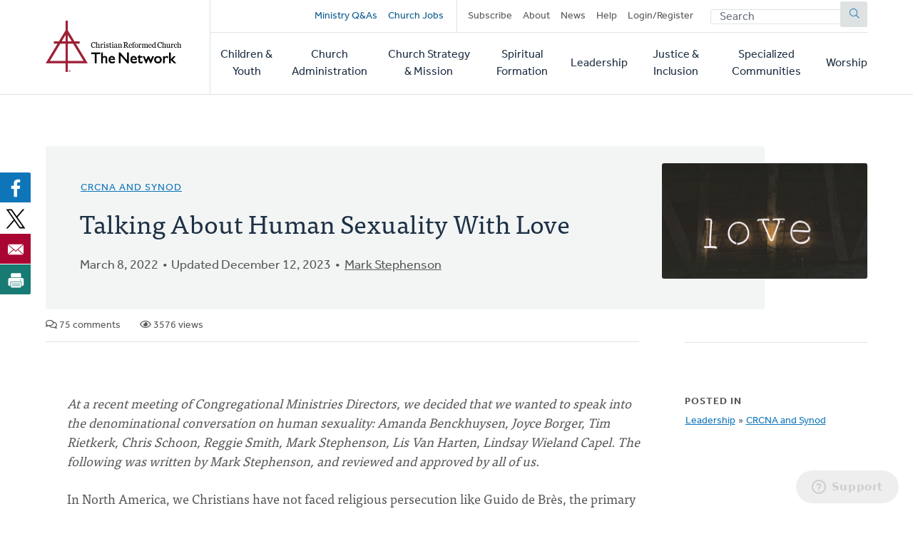

--- FILE ---
content_type: text/html; charset=UTF-8
request_url: https://network.crcna.org/comment/55930
body_size: 34624
content:


<!DOCTYPE html>
<html lang="en" dir="ltr" prefix="og: https://ogp.me/ns#">
  <head>
    <meta charset="utf-8" />
<noscript><style>form.antibot * :not(.antibot-message) { display: none !important; }</style>
</noscript><meta name="description" content="At a recent meeting of Congregational Ministries Directors, we decided that we wanted to speak into the denominational conversation on human sexuality: Amanda Benckhuysen, Joyce Borger, Tim Rietkerk, Chris Schoon, Reggie Smith, Mark Stephenson, Lis Van Harten, Lindsay Wieland Capel. The following was written by Mark Stephenson, and reviewed and approved by all of us. In North America, we Christians have not faced religious persecution like Guido de Brès, the primary author of our Belgic Confession, who died as a Christian martyr in 1567. A few years before his death, he and others said they would “offer their backs to stripes, their tongues to knives, their mouths to gags, and their whole bodies to the fire,” rather than deny the truth expressed in this confession. I wonder for what we would be willing to offer our backs, tongues, mouths, and bodies. I wonder too if faced with such extreme opposition, what we would cling to as fellow Christians and what differences would become secondary. Thinking specifically about the Human Sexuality Report that the CRC has been talking about for the last several years, would any of us be willing to offer our backs, tongues, mouths, and bodies for a specific definition of marriage? Some beliefs are heretical and must be condemned. Some practices are unjust and cruel, and must be stood against. The ways in which some people have been treated for their sexual orientation or gender identity needs to be lamented and repented of. Sometimes whole communities engage in behaviors that harm other communities of people. None of this is new to us who believe in total depravity. We confess that not only are individual thoughts, words, and actions tainted by sin, but also our collective behaviors in politics, economics, business, and church are tainted by sin. Unity does not mean acquiescing to false beliefs or tolerating cruel or unjust behaviors, practices, or policies, nor does unity result from agreement about a narrow set of beliefs. As Rebekah Taussig wrote, “I’ve found this impulse to flatten a massive, complicated problem into one small thing I can yell about doesn’t actually solve anything or even make me feel better.” Taussig wrote this about her own frustration with some people’s pandemic behaviors. The same could be said about the report on human sexuality, and especially what it says about marriage and same sex attraction. We must not flatten a massive, complicated mystery like human sexuality, though we are tempted to reduce people with whom we disagree to caricatures: “They don’t believe the Bible,” or “They don’t love people who are LGBTQ.” With something as complex as human sexuality, we must begin with a humble admission that no matter how much we think we accurately judge the true meaning of Scripture, we only scratch the surface of understanding. We can be convinced of the righteousness of our own cause, but when Christians strive to win, rather than to follow Christ, they abandon not only Christ’s call for unity, but also the way of Christ. Instead, we need to deny ourselves, take up our crosses daily, and follow our self-sacrificing Lord Jesus Christ. In seeking to understand human sexuality, our attitude needs to be the same as our Lord, Who, being in very nature God, did not consider equality with God something to be used to his own advantage; rather, he made himself nothing by taking the very nature of a servant, being made in human likeness. And being found in appearance as a man, he humbled himself by becoming obedient to death— even death on a cross! (Phil 2:6-8) In that same spirit of self-denial, he calls his followers to turn the other cheek, to walk the second mile, to love our enemies. Jesus’ primary call to his followers is not to defend his word nor to fight for what we believe is right, but to follow his “new” commandment. The “old” commandment was to love our neighbors as we love ourselves. The new commandment takes love to an entirely different level of commitment and self-sacrifice: to love others as Christ loved us (John 13:34). I don’t remember if I heard this story in a book or a podcast, but a pastor described a conversation with a young man who wanted to talk with her about the guilt he felt as he awakened to his attraction to men. He believed that he was violating the truth as taught in Scripture. The pastor asked him, “But what is the first truth about God?” Then she answered her own question, “The first truth about God is this: God is love. And God loves you as you are.” This is how we know what love is: Jesus Christ laid down his life for us. And we ought to lay down our lives for our brothers and sisters. (1 John 3:16) As we discuss the Human Sexuality report, we need to begin with the truth, that God is love. This is the foundational truth about human sexuality." />
<link rel="canonical" href="https://network.crcna.org/topic/leadership/crcna-and-synod/talking-about-human-sexuality-love" />
<link rel="image_src" href="https://network.crcna.org/sites/default/files/styles/featured_image_desktop/public/jez-timms-bwtgal6MJLM-unsplash.jpg?h=9c1793fc&amp;itok=2DYAFh4o" />
<meta property="og:type" content="Blog Post" />
<meta property="og:url" content="https://network.crcna.org/topic/leadership/crcna-and-synod/talking-about-human-sexuality-love" />
<meta property="og:title" content="Talking About Human Sexuality With Love" />
<meta property="og:description" content="At a recent meeting of Congregational Ministries Directors, we decided that we wanted to speak into the denominational conversation on human sexuality: Amanda Benckhuysen, Joyce Borger, Tim Rietkerk, Chris Schoon, Reggie Smith, Mark Stephenson, Lis Van Harten, Lindsay Wieland Capel. The following was written by Mark Stephenson, and reviewed and approved by all of us. In North America, we Christians have not faced religious persecution like Guido de Brès, the primary author of our Belgic Confession, who died as a Christian martyr in 1567. A few years before his death, he and others said they would “offer their backs to stripes, their tongues to knives, their mouths to gags, and their whole bodies to the fire,” rather than deny the truth expressed in this confession. I wonder for what we would be willing to offer our backs, tongues, mouths, and bodies. I wonder too if faced with such extreme opposition, what we would cling to as fellow Christians and what differences would become secondary. Thinking specifically about the Human Sexuality Report that the CRC has been talking about for the last several years, would any of us be willing to offer our backs, tongues, mouths, and bodies for a specific definition of marriage? Some beliefs are heretical and must be condemned. Some practices are unjust and cruel, and must be stood against. The ways in which some people have been treated for their sexual orientation or gender identity needs to be lamented and repented of. Sometimes whole communities engage in behaviors that harm other communities of people. None of this is new to us who believe in total depravity. We confess that not only are individual thoughts, words, and actions tainted by sin, but also our collective behaviors in politics, economics, business, and church are tainted by sin. Unity does not mean acquiescing to false beliefs or tolerating cruel or unjust behaviors, practices, or policies, nor does unity result from agreement about a narrow set of beliefs. As Rebekah Taussig wrote, “I’ve found this impulse to flatten a massive, complicated problem into one small thing I can yell about doesn’t actually solve anything or even make me feel better.” Taussig wrote this about her own frustration with some people’s pandemic behaviors. The same could be said about the report on human sexuality, and especially what it says about marriage and same sex attraction. We must not flatten a massive, complicated mystery like human sexuality, though we are tempted to reduce people with whom we disagree to caricatures: “They don’t believe the Bible,” or “They don’t love people who are LGBTQ.” With something as complex as human sexuality, we must begin with a humble admission that no matter how much we think we accurately judge the true meaning of Scripture, we only scratch the surface of understanding. We can be convinced of the righteousness of our own cause, but when Christians strive to win, rather than to follow Christ, they abandon not only Christ’s call for unity, but also the way of Christ. Instead, we need to deny ourselves, take up our crosses daily, and follow our self-sacrificing Lord Jesus Christ. In seeking to understand human sexuality, our attitude needs to be the same as our Lord, Who, being in very nature God, did not consider equality with God something to be used to his own advantage; rather, he made himself nothing by taking the very nature of a servant, being made in human likeness. And being found in appearance as a man, he humbled himself by becoming obedient to death— even death on a cross! (Phil 2:6-8) In that same spirit of self-denial, he calls his followers to turn the other cheek, to walk the second mile, to love our enemies. Jesus’ primary call to his followers is not to defend his word nor to fight for what we believe is right, but to follow his “new” commandment. The “old” commandment was to love our neighbors as we love ourselves. The new commandment takes love to an entirely different level of commitment and self-sacrifice: to love others as Christ loved us (John 13:34). I don’t remember if I heard this story in a book or a podcast, but a pastor described a conversation with a young man who wanted to talk with her about the guilt he felt as he awakened to his attraction to men. He believed that he was violating the truth as taught in Scripture. The pastor asked him, “But what is the first truth about God?” Then she answered her own question, “The first truth about God is this: God is love. And God loves you as you are.” This is how we know what love is: Jesus Christ laid down his life for us. And we ought to lay down our lives for our brothers and sisters. (1 John 3:16) As we discuss the Human Sexuality report, we need to begin with the truth, that God is love. This is the foundational truth about human sexuality." />
<meta property="og:image" content="https://network.crcna.org/sites/default/files/styles/featured_image_desktop/public/jez-timms-bwtgal6MJLM-unsplash.jpg?h=9c1793fc&amp;itok=2DYAFh4o" />
<meta property="og:image:url" content="https://network.crcna.org/sites/default/files/styles/featured_image_desktop/public/jez-timms-bwtgal6MJLM-unsplash.jpg?h=9c1793fc&amp;itok=2DYAFh4o" />
<meta property="og:image:secure_url" content="https://network.crcna.org/sites/default/files/styles/featured_image_desktop/public/jez-timms-bwtgal6MJLM-unsplash.jpg?h=9c1793fc&amp;itok=2DYAFh4o" />
<meta property="og:image:alt" content="https://unsplash.com/photos/bwtgal6MJLM" />
<meta name="twitter:card" content="summary_large_image" />
<meta name="twitter:title" content="Talking About Human Sexuality With Love" />
<meta name="twitter:image" content="https://network.crcna.org/sites/default/files/styles/featured_image_desktop/public/jez-timms-bwtgal6MJLM-unsplash.jpg?h=9c1793fc&amp;itok=2DYAFh4o" />
<meta name="twitter:image:alt" content="https://unsplash.com/photos/bwtgal6MJLM" />
<meta name="Generator" content="Drupal 11 (https://www.drupal.org)" />
<meta name="MobileOptimized" content="width" />
<meta name="HandheldFriendly" content="true" />
<meta name="viewport" content="width=device-width, initial-scale=1.0" />
<link rel="icon" href="/themes/custom/network/favicon.ico" type="image/vnd.microsoft.icon" />

    <title>Talking About Human Sexuality With Love | CRC Network</title>
    <link rel="stylesheet" media="all" href="/sites/default/files/css/css_XJhT42jJn9bQAi2x7TziAprLmbvwWuLuui8umeygl1Y.css?delta=0&amp;language=en&amp;theme=network&amp;include=eJxFjEEOgzAMBD8U4SdFTrAgxYkrr1PK70G99DLSzGGKRIhnWG2sGTt7G1suM8IGCHHp46maC60-36wLv_ibhsRpftDWRo5duvyLWnlOFUi4ENKpMCR9mpygH5du61S5AbVoMEo" />
<link rel="stylesheet" media="all" href="/sites/default/files/css/css_LgkmqzHybAvakTH61PcqtHOCkNX-J2cr1n-faIQDE0A.css?delta=1&amp;language=en&amp;theme=network&amp;include=eJxFjEEOgzAMBD8U4SdFTrAgxYkrr1PK70G99DLSzGGKRIhnWG2sGTt7G1suM8IGCHHp46maC60-36wLv_ibhsRpftDWRo5duvyLWnlOFUi4ENKpMCR9mpygH5du61S5AbVoMEo" />
<link rel="stylesheet" media="all" href="https://use.typekit.net/flm0bdx.css" />
<link rel="stylesheet" media="all" href="/sites/default/files/css/css_xES847wFnFkDYbEfi2mFnZC_ghK9ttFM7Vag8d7Ok1E.css?delta=3&amp;language=en&amp;theme=network&amp;include=eJxFjEEOgzAMBD8U4SdFTrAgxYkrr1PK70G99DLSzGGKRIhnWG2sGTt7G1suM8IGCHHp46maC60-36wLv_ibhsRpftDWRo5duvyLWnlOFUi4ENKpMCR9mpygH5du61S5AbVoMEo" />

    <script type="application/json" data-drupal-selector="drupal-settings-json">{"path":{"baseUrl":"\/","pathPrefix":"","currentPath":"comment\/55930","currentPathIsAdmin":false,"isFront":false,"currentLanguage":"en","currentQuery":{"page":0}},"pluralDelimiter":"\u0003","suppressDeprecationErrors":true,"gtag":{"tagId":"","consentMode":false,"otherIds":[],"events":[],"additionalConfigInfo":[]},"ajaxPageState":{"libraries":"[base64]","theme":"network","theme_token":null},"ajaxTrustedUrl":{"form_action_p_pvdeGsVG5zNF_XLGPTvYSKCf43t8qZYSwcfZl2uzM":true},"gtm":{"tagId":null,"settings":{"data_layer":"dataLayer","include_classes":false,"allowlist_classes":"","blocklist_classes":"","include_environment":false,"environment_id":"","environment_token":""},"tagIds":["GTM-N2BLLXV"]},"field_group":{"html_element":{"mode":"default","context":"view","settings":{"classes":"content__footer","show_empty_fields":false,"id":"","element":"div","show_label":false,"label_element":"h3","label_element_classes":"","attributes":"","effect":"none","speed":"fast"}}},"user":{"uid":0,"permissionsHash":"2a3679a9eac07e30655e8bbe46e3c5723a6d9d0782299c03e088bbe5ab18407a"}}</script>
<script src="/core/assets/vendor/jquery/jquery.min.js?v=4.0.0-rc.1"></script>
<script src="/modules/custom/network_core/js/jquery.deprecated.functions.js?v=1.x"></script>
<script src="/sites/default/files/js/js_n7KV1QkPD2B2mjBw9n1KhPNdbX1J-TNr3wuD7CEqL0M.js?scope=header&amp;delta=2&amp;language=en&amp;theme=network&amp;include=eJxdi9EKwjAMRX9oXT-ppFmInWlT0sy5v3egIu7lwjmHi1orNY-LbR1kxjeGfIRHoZ1sYlUWSg4c-Zwrz7DC81_WqZHvavfIohkkreNrEqrRR4eBVrr_2lJGFzgianNAT1kUz8cN_AW79ECA"></script>
<script src="/modules/contrib/google_tag/js/gtag.js?t7gzbk"></script>
<script src="/modules/contrib/google_tag/js/gtm.js?t7gzbk"></script>

      </head>
  <body class="no-sidebar logged-out page--blog direction--ltr path--node">
        <a href="#main-content" class="visually-hidden focusable" id="skip-to-main">
      Skip to main content
    </a>
    <noscript><iframe src="https://www.googletagmanager.com/ns.html?id=GTM-N2BLLXV"
                  height="0" width="0" style="display:none;visibility:hidden"></iframe></noscript>

      <div class="dialog-off-canvas-main-canvas" data-off-canvas-main-canvas>
    

<div id="page"  class="page contained">

	<header role="banner" class="header" id="header">
		<div id="header-main" class="layout-container">
			<div class="header__branding">
				<a id="logo" name="Home" class="logo" href="https://network.crcna.org/">
					<span class="visually-hidden">Home</span>
				</a>
			</div>
			<div class="header__menus">
				<button id="toggle-search" class="toggle toggle--search" aria-controls="search" aria-expanded="false" aria-haspopup="menu">
					<i class="icon far fa-search" aria-hidden="true"></i>
					<div class="text">Search</div>
				</button>

				<div id="top-menu" class="top-menu">
					

  <div class="header-top-region">
    <nav role="navigation" aria-labelledby="block-secondarynavigation-menu" id="block-secondarynavigation" class="block secondarynavigation">
            
  <h2 class="visually-hidden" id="block-secondarynavigation-menu">Secondary navigation</h2>
  

        
              <ul class="clearfix menu">
              <li>
        <a href="/questions" class="promoted" data-drupal-link-system-path="questions">Ministry Q&amp;As</a>
              </li>
          <li>
        <a href="/jobs" class="promoted pipe-right" data-drupal-link-system-path="jobs">Church Jobs</a>
              </li>
          <li>
        <a href="/subscribe" data-drupal-link-system-path="node/26942">Subscribe</a>
              </li>
          <li>
        <a href="/about" title="About The Network" data-drupal-link-system-path="node/14427">About</a>
              </li>
          <li>
        <a href="/topic/news">News</a>
              </li>
          <li>
        <a href="/help" data-drupal-link-system-path="node/14441">Help</a>
              </li>
          <li>
        <a href="/user/login" data-drupal-link-system-path="user/login">Login/Register</a>
              </li>
        </ul>
  


  </nav>
<div class="network-display-search-form block searchformblock" data-drupal-selector="network-display-search-form" id="block-searchformblock">
  
    
      <form action="/comment/55930" method="post" id="network-display-search-form" accept-charset="UTF-8">
  <div class="js-form-item form-item js-form-type-textfield form-item-keywords js-form-item-keywords">
      <label for="edit-keywords" class="js-form-required form-required">Search</label>
        <input data-drupal-selector="edit-keywords" type="text" id="edit-keywords" name="keywords" value="" size="60" maxlength="128" placeholder="Search" class="form-text required" required="required" />

        </div>
<input data-drupal-selector="edit-submit" type="submit" id="edit-submit" name="op" value="Submit" class="button js-form-submit form-submit" />
<input autocomplete="off" data-drupal-selector="form-hnzmdq2jbbejpmskm6v4fbsuoa1y21pxo4qgnioklee" type="hidden" name="form_build_id" value="form-hnZMdq2jbBeJPmSkm6V4FbSUOA1y21pxO4QgNiOklEE" />
<input data-drupal-selector="edit-network-display-search-form" type="hidden" name="form_id" value="network_display_search_form" />

</form>

  </div>

  </div>

				</div>

				<button id="toggle-menu" class="toggle toggle--menu" aria-controls="mobile-menu" aria-expanded="false" aria-haspopup="menu">
					<i class="icon far fa-bars" aria-hidden="true"></i>
					<div class="text">Menu</div>
				</button>

				<div id="mobile-menu" class="mobile-menu">
					<div class="main-menu">
						

  <div class="header-bottom-region">
    <nav role="navigation" aria-labelledby="block-mainnavigation-menu" id="block-mainnavigation" class="block mainnavigation">
            
  <h2 class="visually-hidden" id="block-mainnavigation-menu">Main navigation</h2>
  

        
							<ul class="clearfix menu">
																																					<li class="menu-item">
																	<a href="/topic/children-youth" aria-haspopup="false" data-drupal-link-system-path="taxonomy/term/1">Children &amp; Youth</a>
																								</li>
																																		<li class="menu-item">
																	<a href="/topic/church-administration" aria-haspopup="false" data-drupal-link-system-path="taxonomy/term/2">Church Administration</a>
																								</li>
																																		<li class="menu-item">
																	<a href="/topic/church-strategy-mission" aria-haspopup="false" data-drupal-link-system-path="taxonomy/term/1301">Church Strategy &amp; Mission</a>
																								</li>
																																		<li class="menu-item">
																	<a href="/topic/spiritual-formation" aria-haspopup="false" data-drupal-link-system-path="taxonomy/term/4">Spiritual Formation</a>
																								</li>
																																		<li class="menu-item">
																	<a href="/topic/leadership" aria-haspopup="false" data-drupal-link-system-path="taxonomy/term/6">Leadership</a>
																								</li>
																																		<li class="menu-item">
																	<a href="/topic/justice-inclusion" aria-haspopup="false" data-drupal-link-system-path="taxonomy/term/5">Justice &amp; Inclusion</a>
																								</li>
																																		<li class="menu-item">
																	<a href="/topic/specialized-communities" aria-haspopup="false" data-drupal-link-system-path="taxonomy/term/3">Specialized Communities</a>
																								</li>
																																		<li class="menu-item">
																	<a href="/topic/worship" aria-haspopup="false" data-drupal-link-system-path="taxonomy/term/7">Worship</a>
																								</li>
											</ul>
								


  </nav>

  </div>

					</div>
				</div>
			</div>
		</div>
	</header>

	<div class="main">
		<main role="main">
			<a id="main-content" tabindex="-1"></a>
										<div class="page-banner">
					

  <div class="page-banner-region">
    <div id="block-networkbanner" class="block networkbanner">
  
    
      

<article  class="banner display-banner blog fallback-banner">
      <div class="banner__wrapper">
      <div class="banner__text">
        <div class="layout-container">
          <div class="text">
                          

      <p class="field display-topic">
                                        <a href="/topic/leadership/crcna-and-synod" hreflang="en">CRCNA and Synod</a>
          </p>
  
                        
            <h1><span>Talking About Human Sexuality With Love</span>
</h1>
            
            <div class="content-author">
              <p class="blog-date">March 8, 2022</p>
                              <p class="blog-date">Updated December 12, 2023</p>
                                            <div class="field-author"><span><a title="View user profile." href="/user/46713">Mark Stephenson</a></span>
</div>
                            

            </div>
          </div>
          <div class="content-details">
                                    <span class="comment-count"><i class="far fa-comments" aria-hidden="true"></i> 75 comments</span>
            <span class="view-count"><i class="far fa-eye" aria-hidden="true"></i> 3576 views</span>
                      </div>

        </div>
      </div>
      <div class="banner__featured_image">
        

      <div class="field post-banner">
              <div class="field-content"><div>
  
  

            <div class="field field-media-image">    <picture>
                  <source srcset="/sites/default/files/styles/featured_image_desktop/public/jez-timms-bwtgal6MJLM-unsplash.jpg?h=9c1793fc&amp;itok=2DYAFh4o 1x, /sites/default/files/styles/featured_image_desktop_2x/public/jez-timms-bwtgal6MJLM-unsplash.jpg?h=9c1793fc&amp;itok=ugutdidh 2x" media="(min-width: 768px)" type="image/jpeg" width="1200" height="675"/>
              <source srcset="/sites/default/files/styles/featured_image_tablet_/public/jez-timms-bwtgal6MJLM-unsplash.jpg?h=9c1793fc&amp;itok=xiwR3vno 1x, /sites/default/files/styles/featured_image_tablet_2x/public/jez-timms-bwtgal6MJLM-unsplash.jpg?h=9c1793fc&amp;itok=NYrt6WMZ 2x" media="(min-width: 480px) and (max-width: 767px)" type="image/jpeg" width="768" height="432"/>
              <source srcset="/sites/default/files/styles/featured_image_mobile/public/jez-timms-bwtgal6MJLM-unsplash.jpg?h=9c1793fc&amp;itok=X6InTIME 1x, /sites/default/files/styles/featured_image_mobile_2x/public/jez-timms-bwtgal6MJLM-unsplash.jpg?h=9c1793fc&amp;itok=7AUU8M6e 2x" media="(max-width: 479px)" type="image/jpeg" width="480" height="270"/>
                  <img loading="eager" width="480" height="270" src="/sites/default/files/styles/featured_image_mobile/public/jez-timms-bwtgal6MJLM-unsplash.jpg?h=9c1793fc&amp;itok=X6InTIME" alt="https://unsplash.com/photos/bwtgal6MJLM" />

  </picture>

</div>
      
</div>
</div>
          </div>
  
      </div>
    </div>
    </article>

  </div>
<div id="block-bettersocialsharingbuttons" class="block bettersocialsharingbuttons">
  
    
      

<div style="display: none"><link rel="preload" href="/modules/contrib/better_social_sharing_buttons/assets/dist/sprites/social-icons--no-color.svg" as="image" type="image/svg+xml" crossorigin="anonymous"/></div>

<div
	class="social-sharing-buttons">
				<a href="https://www.facebook.com/sharer/sharer.php?u=https://network.crcna.org/topic/leadership/crcna-and-synod/talking-about-human-sexuality-love&amp;title=Talking%20About%20Human%20Sexuality%20With%20Love" target="_blank" title="Share to Facebook" aria-label="Share to Facebook" class="social-sharing-buttons__button share-facebook" rel="noopener">
			<svg width="36px" height="36px" style="border-radius:3px;">
				<use href="/modules/contrib/better_social_sharing_buttons/assets/dist/sprites/social-icons--no-color.svg#facebook"/>
			</svg>
		</a>
	
				<a href="https://twitter.com/intent/tweet?text=Talking%20About%20Human%20Sexuality%20With%20Love+https://network.crcna.org/topic/leadership/crcna-and-synod/talking-about-human-sexuality-love" target="_blank" title="Share to X" aria-label="Share to X" class="social-sharing-buttons__button share-x" rel="noopener">
			<svg width="36px" height="36px" style="border-radius:3px;">
				<use href="/modules/contrib/better_social_sharing_buttons/assets/dist/sprites/social-icons--no-color.svg#x"/>
			</svg>
		</a>
	
		
		
		
		
		
		
		
		
				<a href="/cdn-cgi/l/email-protection#[base64]" title="Share to Email" aria-label="Share to Email" class="social-sharing-buttons__button share-email" target="_blank" rel="noopener">
			<svg width="36px" height="36px" style="border-radius:3px;">
				<use href="/modules/contrib/better_social_sharing_buttons/assets/dist/sprites/social-icons--no-color.svg#email"/>
			</svg>
		</a>
	
		
											<a href="javascript:window.print()" rel="" title="Print" aria-label="Print" class="social-sharing-buttons__button share-print">
			<svg width="36px" height="36px" style="border-radius:3px;">
				<use href="/modules/contrib/better_social_sharing_buttons/assets/dist/sprites/social-icons--no-color.svg#print"/>
			</svg>
		</a>
	</div>

  </div>

  </div>

				</div>
			
			

  <div class="messages-region">
    <div data-drupal-messages-fallback class="hidden"></div>

  </div>

			



			
			<div class="main-content">
				

  <div class="content-region">
    <div id="block-network-content" class="block network-content">
  
    
      

<article  class="blog display-full">
  
<div  class="content__main">
    

            <div class="field field-body"><p><em>At a recent meeting of Congregational Ministries Directors, we decided that we wanted to speak into the denominational conversation on human sexuality: Amanda Benckhuysen, Joyce Borger, Tim Rietkerk, Chris Schoon, Reggie Smith, Mark Stephenson, Lis Van Harten, Lindsay Wieland Capel. The following was written by Mark Stephenson, and reviewed and approved by all of us.&nbsp;</em></p>

<p>In North America, we Christians have not faced religious persecution like Guido de Brès, the primary author of our <a href="https://www.crcna.org/welcome/beliefs/confessions/belgic-confession">Belgic Confession</a>, who died as a Christian martyr in 1567. A few years before his death, he and others said they would “offer their backs to stripes, their tongues to knives, their mouths to gags, and their whole bodies to the fire,” rather than deny the truth expressed in this confession.&nbsp;</p>

<p>I wonder for what we would be willing to offer our backs, tongues, mouths, and bodies. I wonder too if faced with such extreme opposition, what we would cling to as fellow Christians and what differences would become secondary. Thinking specifically about the <a href="https://www.crcna.org/sites/default/files/human_sexuality_report_2021.pdf">Human Sexuality Report</a>&nbsp;that the CRC has been talking about for the last several years, would any of us be willing to offer our backs, tongues, mouths, and bodies for a specific definition of marriage?&nbsp;</p>

<p>Some beliefs are heretical and must be condemned. Some practices are unjust and cruel, and must be stood against. The ways in which some people have been treated for their sexual orientation or gender identity needs to be lamented and repented of. Sometimes whole communities engage in behaviors that harm other communities of people. None of this is new to us who believe in total depravity. We confess that not only are individual thoughts, words, and actions tainted by sin, but also our collective behaviors in politics, economics, business, and church are tainted by sin.&nbsp;</p>

<p>Unity does not mean acquiescing to false beliefs or tolerating cruel or unjust behaviors, practices, or policies, nor does unity result from agreement about a narrow set of beliefs. As <a href="https://time.com/6146958/pandemic-uncertainty/">Rebekah Taussig</a> wrote, “I’ve found this impulse to flatten a massive, complicated problem into one small thing I can yell about doesn’t actually solve anything or even make me feel better.”</p>

<p>Taussig wrote this about her own frustration with some people’s pandemic behaviors. The same could be said about the report on human sexuality, and especially what it says about marriage and same sex attraction. We must not flatten a massive, complicated mystery like human sexuality, though we are tempted to reduce people with whom we disagree to caricatures: “They don’t believe the Bible,” or “They don’t love people who are LGBTQ.”&nbsp;</p>

<p>With something as complex as human sexuality, we must begin with a humble admission that no matter how much we think we accurately judge the true meaning of Scripture, we only scratch the surface of understanding. We can be convinced of the righteousness of our own cause, but when Christians strive to win, rather than to follow Christ, they abandon not only Christ’s call for unity, but also the way of Christ.&nbsp;</p>

<p>Instead, we need to deny ourselves, take up our crosses daily, and follow our self-sacrificing Lord Jesus Christ. In seeking to understand human sexuality, our attitude needs to be the same as our Lord,&nbsp;&nbsp;</p>

<p>&nbsp;&nbsp;&nbsp;Who, being in very nature God,<br>
	&nbsp;&nbsp;&nbsp;did not consider equality with God something to be used to his own advantage;<br>
	&nbsp;&nbsp;&nbsp;rather, he made himself nothing<br>
	&nbsp;&nbsp;&nbsp;&nbsp;by taking the very nature of a servant,<br>
	&nbsp;&nbsp;&nbsp;&nbsp;being made in human likeness.<br>
	&nbsp; &nbsp;And being found in appearance as a man,<br>
	&nbsp;&nbsp;&nbsp;&nbsp;he humbled himself<br>
	&nbsp;&nbsp;&nbsp;&nbsp;by becoming obedient to death—<br>
	&nbsp;&nbsp;&nbsp;&nbsp;&nbsp;&nbsp;&nbsp;&nbsp;even death on a cross! (Phil 2:6-8)</p>

<p>In that same spirit of self-denial, he calls his followers to turn the other cheek, to walk the second mile, to love our enemies. Jesus’ primary call to his followers is not to defend his word nor to fight for what we believe is right, but to follow his “new” commandment. The “old” commandment was to love our neighbors as we love ourselves. The new commandment takes love to an entirely different level of commitment and self-sacrifice: to love others as Christ loved us (John 13:34).&nbsp;</p>

<p>I don’t remember if I heard this story in a book or a podcast, but a pastor described a conversation with a young man who wanted to talk with her about the guilt he felt as he awakened to his attraction to men. He believed that he was violating the truth as taught in Scripture. The pastor asked him, “But what is the first truth about God?” Then she answered her own question, “The first truth about God is this: God is love. And God loves you as you are.”&nbsp;</p>

<p>This is how we know what love is: Jesus Christ laid down his life for us. And we ought to lay down our lives for our brothers and sisters. (1 John 3:16)</p>

<p>As we discuss the Human Sexuality report, we need to begin with the truth, that God is love. This is the foundational truth about human sexuality.&nbsp;</p>
</div>
      
<div  class="content__footer">
    <div>This content is licensed under <em>Creative Commons - Attribution, NonCommercial, No Derivatives</em> (<a href="/about-licensing">learn more</a>). The Network hosts user-submitted content. Posts don't necessarily imply CRCNA endorsement, but must comply with our <a href="/community-guidelines">Community Guidelines</a>.</div><div class="flag flag-subscribe-comments action-flag"><a href="/user/login?destination=/topic/leadership/crcna-and-synod/talking-about-human-sexuality-love">Subscribe to Comments</a></div><div class="flag flag-mark-post-for-review action-flag"><a href="/user/login?destination=/topic/leadership/crcna-and-synod/talking-about-human-sexuality-love">Mark for Review</a></div>
  </div>
<section class="comments-logged-out">
      
    <h2>Comments</h2>
    
  
  

<article data-comment-user-id="196915" id="comment-55905" class="js-comment status-published">
    <mark class="hidden" data-comment-timestamp="1646959504"></mark>

      <footer>
      <article>
  

            <div class="field field-user-photo">    <picture>
            <img loading="eager" width="85" height="85" src="/sites/default/files/styles/default_mobile/public/picture-99296-1635807797.jpg?itok=7VSJHM6g" alt="" />

  </picture>

</div>
      </article>

      <p><a title="View user profile." href="/user/196915">Trevor Mouw</a> on March 11, 2022</p>

                </footer>
  
  <div>
        

            <div class="field comment-body"><p>I'm saddened to disagree with so many denominational leaders.</p>
<p>While I agree that some doctrinal concepts are so foundational to our faith that to deny them is to hold to a different religion and some other concepts are merely error and sinful, I do not agree that we cannot or should not stand firm when God's Word speaks clearly to an issue.</p>
<p>Instead, we should indeed hold to God's Word with the faithfulness of de Bres! The truth is important, even when it's not about the "biggest issues". "Having put away falsehood, let each one of you speak the truth with his neighbor, for we are members one of another" (Eph. 4:25). We aren't called to an individualism that expects our Christian brothers and sisters to deal with their own sins in their own way, but to encourage each other and as Jesus commands "If your brother&nbsp;sins, rebuke him, and if he repents, forgive him"&nbsp;and also "exhort one another every day, as long as it is called 'today,'&nbsp;that none of you may be hardened by the deceitfulness of sin" (Heb. 3:13).</p>
<p>We are called as a communal body to encourage each other to godliness and good works. Even when those sins aren't concerning "salvation issues".</p>
<p>Although 1 Corinthians 6:10 might create a problem for this entire argument.<br>&nbsp;</p>
</div>
      <div class="flag flag-mark-comment-for-review action-flag"><a href="/user/login?destination=/topic/leadership/crcna-and-synod/talking-about-human-sexuality-love">Flag for Review</a></div><ul class="links inline"><li class="comment-reply"><a href="/user/login">Reply</a></li>
</ul>

  </div>
</article>


<article data-comment-user-id="196915" id="comment-55906" class="js-comment status-published">
    <mark class="hidden" data-comment-timestamp="1646959547"></mark>

      <footer>
      <article>
  

            <div class="field field-user-photo">    <picture>
            <img loading="eager" width="85" height="85" src="/sites/default/files/styles/default_mobile/public/picture-99296-1635807797.jpg?itok=7VSJHM6g" alt="" />

  </picture>

</div>
      </article>

      <p><a title="View user profile." href="/user/196915">Trevor Mouw</a> on March 11, 2022</p>

                </footer>
  
  <div>
        

            <div class="field comment-body"><p>I also notice the false equivalency that 1. Human Sexuality is complex and messy. 2. Therefore the Bible's teaching on Sexuality is complex and messy.</p>
<p>But the Bible's teaching is actually simple, clear, and consistent from beginning to end.</p>
</div>
      <div class="flag flag-mark-comment-for-review action-flag"><a href="/user/login?destination=/topic/leadership/crcna-and-synod/talking-about-human-sexuality-love">Flag for Review</a></div><ul class="links inline"><li class="comment-reply"><a href="/user/login">Reply</a></li>
</ul>

  </div>
</article>


<article data-comment-user-id="193035" id="comment-55907" class="js-comment status-published">
    <mark class="hidden" data-comment-timestamp="1646974261"></mark>

      <footer>
      <article>
  

            <div class="field field-user-photo">    <picture>
            <img loading="eager" width="57" height="85" src="/sites/default/files/styles/default_mobile/public/picture-143163-1544110328.jpg?itok=I6LHjpqY" alt="" />

  </picture>

</div>
      </article>

      <p><a title="View user profile." href="/user/193035">Lloyd Hemstreet</a> on March 11, 2022</p>

                </footer>
  
  <div>
        

            <div class="field comment-body"><p>As I/Reformed Christians believe in the perspicuity of Scripture, and as Scripture outlines God's design and desire for marriage, yes I would and will continue to speak for that truth, no matter what persecutions I may be subjected too (which if one has been paying much attention to the culture, it would be clear that those increasingly include digital removal of ones tongue, as well as cancellation, and soon very well may escalate to physical violence or imprisonment in North America).<br><br>Pastor Lloyd Hemstreet</p>
</div>
      <div class="flag flag-mark-comment-for-review action-flag"><a href="/user/login?destination=/topic/leadership/crcna-and-synod/talking-about-human-sexuality-love">Flag for Review</a></div><ul class="links inline"><li class="comment-reply"><a href="/user/login">Reply</a></li>
</ul>

  </div>
</article>


<article data-comment-user-id="52537" id="comment-55908" class="js-comment status-published">
    <mark class="hidden" data-comment-timestamp="1646981710"></mark>

      <footer>
      <article>
  

            <div class="field field-user-photo">    <picture>
            <img loading="eager" width="81" height="85" src="/sites/default/files/styles/default_mobile/public/picture-5818-1557317185.jpg?itok=-DDej1UR" alt="" />

  </picture>

</div>
      </article>

      <p><a title="View user profile." href="/user/52537">Anthony Sytsma</a> on March 11, 2022</p>

                </footer>
  
  <div>
        

            <div class="field comment-body"><p>Hi Mark, I am grateful for you and the work you and the other team members noted have done for the CRC.&nbsp; I have appreciated working with you as God has given us opportunity. I have learned a lot from you!&nbsp;At the same time, I say with love that I am quite disturbed by this article. I echo the comments made by the other commenters&nbsp;Trevor and Lloyd.<br><br>Additionally, I want to comment on this paragraph - "I don’t remember if I heard this story in a book or a podcast, but a pastor described a conversation with a young man who wanted to talk with her about the guilt he felt as he awakened to his attraction to men. He believed that he was violating the truth as taught in Scripture. The pastor asked him, “But what is the first truth about God?” Then she answered her own question, “The first truth about God is this: God is love. And God loves you as you are.”&nbsp;<br><br>It is quite unsettling. Would we have such a conversation with someone who admitted that he had a desire to steal? Once he reached a breakthrough to feel some guilt about his desire to steal, which could lead to true repentance and therefore trust in Christ for salvation and forgiveness, that instead of that, we would&nbsp;quickly try to smooth away that guilt by saying that God loves him just as he is?&nbsp; I think we would not. I surely hope not. So why would we do this with same-sex attraction?&nbsp; The reality is that God loved us while we were his enemies, and Christ was willing to die for us even though we were his enemies. But that doesn't mean God loves "how" we are, or that he loves the "way" that we are. It means he loves us&nbsp;"despite" who we are. Yet in the paragraph above, it seems to imply that God loves people just the way that they are and God doesn't expect people to repent, or to change, or to feel guilt for their sin.<br><br>The proper response to someone recognizing their sinful nature is to affirm that yes, they are sinful before God, but God is incredibly merciful and gracious and he loves them anyway, even though they are so sinful! And if they repent and trust in Christ, they can be adopted to be one of God's children, and they can be born again and experience new life in Christ. Telling someone that "God loves you as you are" is either at best misleading/confusing, or at worst, a false gospel.&nbsp;</p>
</div>
      <div class="flag flag-mark-comment-for-review action-flag"><a href="/user/login?destination=/topic/leadership/crcna-and-synod/talking-about-human-sexuality-love">Flag for Review</a></div><ul class="links inline"><li class="comment-reply"><a href="/user/login">Reply</a></li>
</ul>

  </div>
</article>

<div class="indented">

<article data-comment-user-id="52537" id="comment-55909" class="js-comment status-published">
    <mark class="hidden" data-comment-timestamp="1646987465"></mark>

      <footer>
      <article>
  

            <div class="field field-user-photo">    <picture>
            <img loading="eager" width="81" height="85" src="/sites/default/files/styles/default_mobile/public/picture-5818-1557317185.jpg?itok=-DDej1UR" alt="" />

  </picture>

</div>
      </article>

      <p><a title="View user profile." href="/user/52537">Anthony Sytsma</a> on March 11, 2022</p>

                    <p class="visually-hidden">In reply to <a href="/comment/55908#comment-55908" class="permalink" rel="bookmark" hreflang="en">Hi Mark, I am grateful for</a> by <a title="View user profile." href="/user/52537">Anthony Sytsma</a></p>
          </footer>
  
  <div>
        

            <div class="field comment-body"><p>Let me offer some better clarity on my comment about guilt. I do believe that people do not simply choose their attractions, they just have them, however they developed,&nbsp;whether they want them or not. And I&nbsp;do think there is a big difference between desiring to steal/desiring the same-sex, and acting on those desires (see the distinctions made in the 1973 report). But&nbsp;even if readers do not believe that a person should feel guilt for their evil desires that they don't act on, we should all be able to agree that we should recognize what is of our sinful nature, we should feel bad about it and desire a change, we should recognize that God does not love our sinful nature, but wants us to be transformed, even if that process of transformation (sanctification) is a long process that is not complete until Jesus returns.</p>
</div>
      <div class="flag flag-mark-comment-for-review action-flag"><a href="/user/login?destination=/topic/leadership/crcna-and-synod/talking-about-human-sexuality-love">Flag for Review</a></div><ul class="links inline"><li class="comment-reply"><a href="/user/login">Reply</a></li>
</ul>

  </div>
</article>
</div>

<article data-comment-user-id="48246" id="comment-55910" class="js-comment status-published">
    <mark class="hidden" data-comment-timestamp="1647009796"></mark>

      <footer>
      <article>
  

            <div class="field field-user-photo">    <picture>
            <img loading="eager" width="64" height="85" src="/sites/default/files/styles/default_mobile/public/picture-1443.jpg?itok=9IrP5QNa" alt="" />

  </picture>

</div>
      </article>

      <p><a title="View user profile." href="/user/48246">Duane Kelderman</a> on March 11, 2022</p>

                </footer>
  
  <div>
        

            <div class="field comment-body"><p>I'm grateful for the denominational ministry of each one of you.&nbsp; The call to love in your statement is central to your respective&nbsp;ministries.&nbsp; You are the hands and feet of Jesus in what you do day in and day out.&nbsp; And your respective ministries have born good fruit.&nbsp; Thank you for publicly, humbly reminding us that Jesus' call to love "the other" includes unconditionally loving&nbsp;LGBTQ&nbsp;people.&nbsp; In these contentious times, it&nbsp;takes&nbsp;real courage for you to do this.&nbsp; But you are doing exactly what the reports of 1973, 2002, 2016 and 2022 have done.&nbsp; We'll always&nbsp;have disagreements about what love looks like in particular situations, which is why we need to "bear with one another in love" (Eph. 4:2), but no disagreements about Jesus' call to love.</p>
<p>&nbsp;</p>
</div>
      <div class="flag flag-mark-comment-for-review action-flag"><a href="/user/login?destination=/topic/leadership/crcna-and-synod/talking-about-human-sexuality-love">Flag for Review</a></div><ul class="links inline"><li class="comment-reply"><a href="/user/login">Reply</a></li>
</ul>

  </div>
</article>

<div class="indented">

<article data-comment-user-id="51758" id="comment-55941" class="js-comment status-published">
    <mark class="hidden" data-comment-timestamp="1647280828"></mark>

      <footer>
      <article>
  

            <div class="field field-user-photo">    <picture>
            <img loading="eager" width="85" height="57" src="/sites/default/files/styles/default_mobile/public/picture-5060-1415142901.jpg?itok=zDvzhuTT" alt="" />

  </picture>

</div>
      </article>

      <p><a title="View user profile." href="/user/51758">Harry Boessenkool</a> on March 14, 2022</p>

                    <p class="visually-hidden">In reply to <a href="/comment/55910#comment-55910" class="permalink" rel="bookmark" hreflang="en">I&#039;m grateful for the</a> by <a title="View user profile." href="/user/48246">Duane Kelderman</a></p>
          </footer>
  
  <div>
        

            <div class="field comment-body"><p>What I do not understand is why folks who think like you do not leave the CRC and join churches&nbsp;that have already solved this problem. They are crying (dying) for members. Way back in the 1970/80's we had people that said Love is the "be all and end all".&nbsp; &nbsp;&nbsp;&nbsp;But not in all places or situations.</p>
<p>"Sola scriptura, meaning by scripture alone, is a Christian theological doctrine held by some Protestant Christian denominations, in particular the Lutheran and Reformed traditions of Protestantism, that posits the Bible as the sole infallible source of authority for Christian faith and practice."</p>
<p>Notice the word "some".&nbsp; Hence my first comment. At least up to some point the CRC was clearly in the Reformed tradition.</p>
</div>
      <div class="flag flag-mark-comment-for-review action-flag"><a href="/user/login?destination=/topic/leadership/crcna-and-synod/talking-about-human-sexuality-love">Flag for Review</a></div><ul class="links inline"><li class="comment-reply"><a href="/user/login">Reply</a></li>
</ul>

  </div>
</article>

<div class="indented">

<article data-comment-user-id="187286" id="comment-55943" class="js-comment status-published">
    <mark class="hidden" data-comment-timestamp="1647286990"></mark>

      <footer>
      <article>
  </article>

      <p><a title="View user profile." href="/user/187286">Steven De Ruiter</a> on March 14, 2022</p>

                    <p class="visually-hidden">In reply to <a href="/comment/55941#comment-55941" class="permalink" rel="bookmark" hreflang="en">What I do not understand is</a> by <a title="View user profile." href="/user/51758">Harry Boessenkool</a></p>
          </footer>
  
  <div>
        

            <div class="field comment-body"><p>I think the reason a lot of people don't leave is so that they can advocate for the marginalized in our congregations.&nbsp; With the suicide rate being what it is for LGBTQIA youth, some would like to stay and look out for them.&nbsp;&nbsp;</p>
</div>
      <div class="flag flag-mark-comment-for-review action-flag"><a href="/user/login?destination=/topic/leadership/crcna-and-synod/talking-about-human-sexuality-love">Flag for Review</a></div><ul class="links inline"><li class="comment-reply"><a href="/user/login">Reply</a></li>
</ul>

  </div>
</article>

<div class="indented">

<article data-comment-user-id="200853" id="comment-55944" class="js-comment status-published">
    <mark class="hidden" data-comment-timestamp="1647290850"></mark>

      <footer>
      <article>
  </article>

      <p><a title="View user profile." href="/user/200853">Sharon Wildeboer</a> on March 14, 2022</p>

                    <p class="visually-hidden">In reply to <a href="/comment/55943#comment-55943" class="permalink" rel="bookmark" hreflang="en">I think the reason a lot of</a> by <a title="View user profile." href="/user/187286">Steven De Ruiter</a></p>
          </footer>
  
  <div>
        

            <div class="field comment-body"><p>Thank God for those who stay and speak truth to the beloved, of a Holy God that loves us all despite our sins. Thank you Jesus for the reminder that we who are without sin can&nbsp;pick up the first stone. &nbsp;All stones should stay on the ground.&nbsp;Judgement is a terrible evangelism strategy. &nbsp;&nbsp;&nbsp;</p>
</div>
      <div class="flag flag-mark-comment-for-review action-flag"><a href="/user/login?destination=/topic/leadership/crcna-and-synod/talking-about-human-sexuality-love">Flag for Review</a></div><ul class="links inline"><li class="comment-reply"><a href="/user/login">Reply</a></li>
</ul>

  </div>
</article>
</div></div></div>

<article data-comment-user-id="187286" id="comment-55912" class="js-comment status-published">
    <mark class="hidden" data-comment-timestamp="1647014741"></mark>

      <footer>
      <article>
  </article>

      <p><a title="View user profile." href="/user/187286">Steven De Ruiter</a> on March 11, 2022</p>

                </footer>
  
  <div>
        

            <div class="field comment-body"><p>Props to the leaders taking a bold stand.</p>
<p>What if we focussed as intensely on the other issues the HSR discusses?&nbsp; The report alleges that those who have a porn addiction are, maybe just maybe, in danger of losing their salvation. According the HSR this is already confessional.&nbsp; Seeing that there are way more people with the "porn addiction disorder"&nbsp;in the CRCNA than there are LGBTQIA people, isn't it a bit irresponsible of us to keep focussing almost solely&nbsp;on the LGBTQIA community?&nbsp; &nbsp;</p>
<p>We've been talking in front of gay people's&nbsp;backs since 1973 and have been pledging to love them so well that they would just be delighted to never experience romance, sex, marriage...you know, all the stuff that us straights take for granted every time we cry at a wedding.</p>
<p>Since we've got such a good track record over the past 50 years of tough loving people out of their sexual orientation I do believe we should focus the next 50 years on the "disorders" in the HSR that don't let the grand lot of us off scot free.&nbsp;Wouldn't it be a good thing to put a solid 50 years into loving people so well that they never feel the desire to look at porn?</p>
<p>All of the comparisons to other "sins" that don't have anything to do with sexuality are cliche&nbsp;and perfunctory at best. I think all of us sem grads&nbsp;know that at this point in the story. And I know I am being tongue in cheek and snarky to the point of being priggish, but consider how freely we bandy about judgment and proscriptions for an entire community of Image bearers who have the audacity to seek Christ and not always obsess over their sexuality.&nbsp; Boy do we ever obsess over sexuality.&nbsp;</p>
<p>It'll be interesting to see what the we decide to eradicate from our midst next&nbsp;because it sure as sugar is&nbsp;gonna be pride, am I right?.&nbsp; (My own pride, priggishness, and problems noted.)</p>
</div>
      <div class="flag flag-mark-comment-for-review action-flag"><a href="/user/login?destination=/topic/leadership/crcna-and-synod/talking-about-human-sexuality-love">Flag for Review</a></div><ul class="links inline"><li class="comment-reply"><a href="/user/login">Reply</a></li>
</ul>

  </div>
</article>

<div class="indented">

<article data-comment-user-id="196915" id="comment-55920" class="js-comment status-published">
    <mark class="hidden" data-comment-timestamp="1647029595"></mark>

      <footer>
      <article>
  

            <div class="field field-user-photo">    <picture>
            <img loading="eager" width="85" height="85" src="/sites/default/files/styles/default_mobile/public/picture-99296-1635807797.jpg?itok=7VSJHM6g" alt="" />

  </picture>

</div>
      </article>

      <p><a title="View user profile." href="/user/196915">Trevor Mouw</a> on March 11, 2022</p>

                    <p class="visually-hidden">In reply to <a href="/comment/55912#comment-55912" class="permalink" rel="bookmark" hreflang="en">Props to the leaders taking a</a> by <a title="View user profile." href="/user/187286">Steven De Ruiter</a></p>
          </footer>
  
  <div>
        

            <div class="field comment-body"><p>The failure of churches to hold Christians accountable for their sins of pornography usage is a problem for our churches. Yes, it's difficult because people work hard to hide their pornography use. No one walks around with a "Pornography Pride" flag. Yet it's prevalence is so profound that our denomination would do well to begin a monumental campaign, working together as churches to emphasize repentance or discipline, and providing support as people work to kill that sin in their life!</p>
<p>But I don't think that a failure to adequately&nbsp;eradicate one sin should give us permission to allow space for another sin.</p>
</div>
      <div class="flag flag-mark-comment-for-review action-flag"><a href="/user/login?destination=/topic/leadership/crcna-and-synod/talking-about-human-sexuality-love">Flag for Review</a></div><ul class="links inline"><li class="comment-reply"><a href="/user/login">Reply</a></li>
</ul>

  </div>
</article>

<div class="indented">

<article data-comment-user-id="187286" id="comment-55923" class="js-comment status-published">
    <mark class="hidden" data-comment-timestamp="1647039702"></mark>

      <footer>
      <article>
  </article>

      <p><a title="View user profile." href="/user/187286">Steven De Ruiter</a> on March 11, 2022</p>

                    <p class="visually-hidden">In reply to <a href="/comment/55920#comment-55920" class="permalink" rel="bookmark" hreflang="en">The failure of churches to</a> by <a title="View user profile." href="/user/196915">Trevor Mouw</a></p>
          </footer>
  
  <div>
        

            <div class="field comment-body"><p>What kept you from leaving off the last sentence?&nbsp;</p>
</div>
      <div class="flag flag-mark-comment-for-review action-flag"><a href="/user/login?destination=/topic/leadership/crcna-and-synod/talking-about-human-sexuality-love">Flag for Review</a></div><ul class="links inline"><li class="comment-reply"><a href="/user/login">Reply</a></li>
</ul>

  </div>
</article>
</div></div>

<article data-comment-user-id="61072" id="comment-55916" class="js-comment status-published">
    <mark class="hidden" data-comment-timestamp="1647022691"></mark>

      <footer>
      <article>
  </article>

      <p><a title="View user profile." href="/user/61072">Lynette van de Hoef Meyers</a> on March 11, 2022</p>

                </footer>
  
  <div>
        

            <div class="field comment-body"><p>Thank you for a reminder to have the same attitude as Christ as we interact with each other. <em>How</em> we are together matters, not just what we discuss together.&nbsp;</p>
<p>Pride and contempt of each other and our interpretations of God’s Word does not honour God. As you have all mentioned, God is love. And Paul has taught us that love is patient, and kind. It does not envy or boast, it is not proud. It does not dishonour others, it is not self-seeking, it is not easily angered, it keeps no record of wrongs. Love does not delight in evil but rejoices with the truth. It always protects, always trusts, always hopes, always perseveres.</p>
<p>Love never fails.</p>
<p>Paul also tells us that where there is knowledge, it will pass away. We know in part, but someday completeness will arrive and the partial will pass away. I look forward to that day. But in the meantime, I hope that we can speak with each other out of humility and in love, so we don’t end up as clanging cymbals, or nothing.&nbsp;</p>
</div>
      <div class="flag flag-mark-comment-for-review action-flag"><a href="/user/login?destination=/topic/leadership/crcna-and-synod/talking-about-human-sexuality-love">Flag for Review</a></div><ul class="links inline"><li class="comment-reply"><a href="/user/login">Reply</a></li>
</ul>

  </div>
</article>


<article data-comment-user-id="195936" id="comment-55917" class="js-comment status-published">
    <mark class="hidden" data-comment-timestamp="1647025128"></mark>

      <footer>
      <article>
  </article>

      <p><a title="View user profile." href="/user/195936">Anton Donkersloot</a> on March 11, 2022</p>

                </footer>
  
  <div>
        

            <div class="field comment-body"><p>Thank you so much for this thoughtful and kind post.&nbsp; I hope these words will be used to guide our discussions moving forward.</p>
</div>
      <div class="flag flag-mark-comment-for-review action-flag"><a href="/user/login?destination=/topic/leadership/crcna-and-synod/talking-about-human-sexuality-love">Flag for Review</a></div><ul class="links inline"><li class="comment-reply"><a href="/user/login">Reply</a></li>
</ul>

  </div>
</article>


<article data-comment-user-id="200853" id="comment-55918" class="js-comment status-published">
    <mark class="hidden" data-comment-timestamp="1647026445"></mark>

      <footer>
      <article>
  </article>

      <p><a title="View user profile." href="/user/200853">Sharon Wildeboer</a> on March 11, 2022</p>

                </footer>
  
  <div>
        

            <div class="field comment-body"><p>Mark you wrote "Sometimes whole communities engage in behaviors that harm other communities of people." &nbsp;LGBQT2S+&nbsp;individuals all come with unique stories, and are already a part of our communities. &nbsp;Sometimes known and sometimes hiding. &nbsp;</p>
<p>We are not talking abstractly as a denomination about "others" these are our children our sisters and brothers, biologically,&nbsp;spiritually or both. &nbsp;Family members who have been imperfectly received, sometimes rejected, and reduced in many ways. &nbsp;&nbsp;</p>
<p>II Corinthians chapter 5-&nbsp;talks about Christ's love compelling us and states in verse&nbsp;18 "All this is from God, who reconciled us to himself through Christ, and has given us the ministry of reconciliation." &nbsp;Let us look at&nbsp;our own&nbsp;role&nbsp;to reconciliation, through a love that compels us to know one another, to know God and be known. &nbsp;&nbsp;</p>
</div>
      <div class="flag flag-mark-comment-for-review action-flag"><a href="/user/login?destination=/topic/leadership/crcna-and-synod/talking-about-human-sexuality-love">Flag for Review</a></div><ul class="links inline"><li class="comment-reply"><a href="/user/login">Reply</a></li>
</ul>

  </div>
</article>


<article data-comment-user-id="200852" id="comment-55919" class="js-comment status-published">
    <mark class="hidden" data-comment-timestamp="1647026654"></mark>

      <footer>
      <article>
  </article>

      <p><a title="View user profile." href="/user/200852">Kevin William Walker</a> on March 11, 2022</p>

                </footer>
  
  <div>
        

            <div class="field comment-body"><p>Mark Stephenson et al.: Thank you for sticking your necks out in the name of unity - notably, a unity that would make room precisely *for* many of the comments that are now being made&nbsp;against you.</p>
<p>Indeed, I don't see anything in what is written here that says someone&nbsp;couldn't&nbsp;speak out about what they consider clear from Scripture, or even couldn't 'rebuke' an LGBTQ person in their&nbsp;congregation, if they felt called to;&nbsp;it just says that, as in so many things, they&nbsp;can't count on the unanimous agreement of the CRC members or office-bearers (which, even if the HSR is accepted, they won't have), and that they can't safely assume the position of 'rebuker' without opening&nbsp;themselves&nbsp;to being 'rebuked' back (and I, for one,&nbsp;cannot look at the history of LGBTQ people within the CRC and not think I myself would deserve it). Accepting these realities&nbsp;patiently and lovingly&nbsp;is what unity&nbsp;looks like in a human community dedicated to following Christ. If Reformed Christians like me (and I assume some of Mark Stephenson and his co-signers) who affirm, say, gay marriages wanted to 'silence' or 'cancel' those who disagreed with us in the CRC, then we would be pushing *for* a confessional status, not against.</p>
<p>If Mark Stephenson and his co-signers are anything like me, they must have been tempted to go on the 'offensive': not only call for unity across positions on human sexuality, give the reasons they have for *their* positions&nbsp;- e.g., that Scripture teaches the value of marriage, particularly for those struggling with lust, while discussing polygamy, concubinage, marrying widowed in-laws, and marrying outside God's people without comment or with outright endorsement;&nbsp;or that we might take our cues&nbsp;on 'clearly defined' institutions&nbsp;from Jesus' dialogue with the Pharisees on the Sabbath, which was after all a commandment in itself, a whole day of&nbsp;creation, and a sin that the LORD&nbsp;had Moses kill someone for violating; but I don't claim to have Mark and his co-signers'&nbsp;expertise or to speak for them&nbsp;- that&nbsp;would be the obvious counter to the claims of clarity that I am seeing in these comments. But it would also be to distract from their&nbsp;point - regardless of how clearly scriptural I might think something is, or even of how many of my fellow Reformed Christians agree with me, that shouldn't in itself make agreeing on it a criterion for my communion with others, and that our default as followers of Jesus&nbsp;should be to *embrace* brothers and sisters we disagree, and not draw lines in the sand unless we have to.</p>
<p>Certainly I am guilty of not doing this;&nbsp;to be honest I have been feeling angry and disappointed with many of my brothers and sisters for a while now and, on occasion, wanted to distance myself from them. But the only solutions *I* have would be to&nbsp;worship in&nbsp;each other's churches, listen&nbsp;to each other's pastoral advice, and pray&nbsp;for and with each other.&nbsp;And these leaders are&nbsp;standing up for our ability to do just that. To those who are arguing against it, I hope to do it with you all the same, God helping me.</p>
</div>
      <div class="flag flag-mark-comment-for-review action-flag"><a href="/user/login?destination=/topic/leadership/crcna-and-synod/talking-about-human-sexuality-love">Flag for Review</a></div><ul class="links inline"><li class="comment-reply"><a href="/user/login">Reply</a></li>
</ul>

  </div>
</article>


<article data-comment-user-id="61135" id="comment-55924" class="js-comment status-published">
    <mark class="hidden" data-comment-timestamp="1647048115"></mark>

      <footer>
      <article>
  </article>

      <p><a title="View user profile." href="/user/61135">Kathy Vandergrift</a> on March 12, 2022</p>

                </footer>
  
  <div>
        

            <div class="field comment-body"><p>Thank you for reminding us about the importance of the new commandment, as Jesus also modeled for us.&nbsp; That means giving priority to the impacts of the HSR report for those most affected by it. We know, for example,&nbsp;that labelling intersex children "disordered" does harm - unnecessary harm - Jesus would not do it.&nbsp; Neither should we.&nbsp;&nbsp;</p>
</div>
      <div class="flag flag-mark-comment-for-review action-flag"><a href="/user/login?destination=/topic/leadership/crcna-and-synod/talking-about-human-sexuality-love">Flag for Review</a></div><ul class="links inline"><li class="comment-reply"><a href="/user/login">Reply</a></li>
</ul>

  </div>
</article>

<div class="indented">

<article data-comment-user-id="200855" id="comment-55925" class="js-comment status-published">
    <mark class="hidden" data-comment-timestamp="1647061512"></mark>

      <footer>
      <article>
  </article>

      <p><a title="View user profile." href="/user/200855">Kathy DeMey</a> on March 12, 2022</p>

                    <p class="visually-hidden">In reply to <a href="/comment/55924#comment-55924" class="permalink" rel="bookmark" hreflang="en">Thank you for reminding us</a> by <a title="View user profile." href="/user/61135">Kathy Vandergrift</a></p>
          </footer>
  
  <div>
        

            <div class="field comment-body"><p>.</p>
</div>
      <div class="flag flag-mark-comment-for-review action-flag"><a href="/user/login?destination=/topic/leadership/crcna-and-synod/talking-about-human-sexuality-love">Flag for Review</a></div><ul class="links inline"><li class="comment-reply"><a href="/user/login">Reply</a></li>
</ul>

  </div>
</article>


<article data-comment-user-id="200855" id="comment-55926" class="js-comment status-published">
    <mark class="hidden" data-comment-timestamp="1647062618"></mark>

      <footer>
      <article>
  </article>

      <p><a title="View user profile." href="/user/200855">Kathy DeMey</a> on March 12, 2022</p>

                    <p class="visually-hidden">In reply to <a href="/comment/55924#comment-55924" class="permalink" rel="bookmark" hreflang="en">Thank you for reminding us</a> by <a title="View user profile." href="/user/61135">Kathy Vandergrift</a></p>
          </footer>
  
  <div>
        

            <div class="field comment-body"><p>Kathy Vandergrift, I agree. Jesus would accept intersex children just as they are. I don't believe he would want to heal them of a "disorder." Nor would he&nbsp;ask them to repent of their sin&nbsp;of being intersex.&nbsp;In fact, I believe it's possible that God creates them just as they are. Do we know for sure that he does not? These issues are not black and white for thoughtful Christians.&nbsp;</p>
</div>
      <div class="flag flag-mark-comment-for-review action-flag"><a href="/user/login?destination=/topic/leadership/crcna-and-synod/talking-about-human-sexuality-love">Flag for Review</a></div><ul class="links inline"><li class="comment-reply"><a href="/user/login">Reply</a></li>
</ul>

  </div>
</article>


<article data-comment-user-id="52537" id="comment-55927" class="js-comment status-published">
    <mark class="hidden" data-comment-timestamp="1647064760"></mark>

      <footer>
      <article>
  

            <div class="field field-user-photo">    <picture>
            <img loading="eager" width="81" height="85" src="/sites/default/files/styles/default_mobile/public/picture-5818-1557317185.jpg?itok=-DDej1UR" alt="" />

  </picture>

</div>
      </article>

      <p><a title="View user profile." href="/user/52537">Anthony Sytsma</a> on March 12, 2022</p>

                    <p class="visually-hidden">In reply to <a href="/comment/55924#comment-55924" class="permalink" rel="bookmark" hreflang="en">Thank you for reminding us</a> by <a title="View user profile." href="/user/61135">Kathy Vandergrift</a></p>
          </footer>
  
  <div>
        

            <div class="field comment-body"><p>Why does it do harm? It doesn't do harm when people say they have depression, or obsessive compulsive disorder, or deafness in their right ear, or blindness. These are realities, and they are disorders, and it helps to tell the truth about our physical realities, it doesn't need to do harm. Intersexual conditions, if you talk to people with these conditions, are conditions of profound brokenness. Their bodies are not working the way that God intended and in many cases this causes great dysfunction for them, or pain. We need to be really careful not to use people with intersex conditions for our political agendas. They are real people with real lives, and the vast majority of them do not appreciate having the broken physical conditions that they have.</p>
</div>
      <div class="flag flag-mark-comment-for-review action-flag"><a href="/user/login?destination=/topic/leadership/crcna-and-synod/talking-about-human-sexuality-love">Flag for Review</a></div><ul class="links inline"><li class="comment-reply"><a href="/user/login">Reply</a></li>
</ul>

  </div>
</article>

<div class="indented">

<article data-comment-user-id="61135" id="comment-55929" class="js-comment status-published">
    <mark class="hidden" data-comment-timestamp="1647098439"></mark>

      <footer>
      <article>
  </article>

      <p><a title="View user profile." href="/user/61135">Kathy Vandergrift</a> on March 12, 2022</p>

                    <p class="visually-hidden">In reply to <a href="/comment/55927#comment-55927" class="permalink" rel="bookmark" hreflang="en">Why does it do harm? It doesn</a> by <a title="View user profile." href="/user/52537">Anthony Sytsma</a></p>
          </footer>
  
  <div>
        

            <div class="field comment-body"><p>&nbsp;Some of the harms result from surgeries done to make intersex children fit certain "types" for girls or boys, including sexual dysfunctions and, in some cases, infertility.&nbsp; Evidence also shows higher rates of harms that are related to being treated as "less than," from bullying, low self-esteem,&nbsp;and mental health issues to suicides.&nbsp; &nbsp;Our focus should be changing the conditions that create harms rather than changing the children to fit "types" we impose on them.&nbsp;</p>
<p>The HSR itself is internally inconsistent; for gender dysphoria is suggests the body is determinative, but for inter-sex children it promotes changing the body to fit with pre-conceived "types" that have their roots in Greek philosophy.&nbsp;</p>
<p>I agree with not using people; that is why I advocate for respecting the rights of children as persons created in the image of God rather than imposing certain "types" on them. It is less than&nbsp;helpful to lump all types of disabilities and illnesses together as "disordered;"&nbsp; fortunately we have changed the way we treat persons with many of the other realities named.&nbsp; I hope we will remain open to also learning more about these aspects of human development and relationships as well.&nbsp;</p>
</div>
      <div class="flag flag-mark-comment-for-review action-flag"><a href="/user/login?destination=/topic/leadership/crcna-and-synod/talking-about-human-sexuality-love">Flag for Review</a></div><ul class="links inline"><li class="comment-reply"><a href="/user/login">Reply</a></li>
</ul>

  </div>
</article>
</div></div>

<article data-comment-user-id="200857" id="comment-55928" class="js-comment status-published">
    <mark class="hidden" data-comment-timestamp="1647097791"></mark>

      <footer>
      <article>
  </article>

      <p><a title="View user profile." href="/user/200857">Steve Tuit</a> on March 12, 2022</p>

                </footer>
  
  <div>
        

            <div class="field comment-body"><p>Thank you for a gracious, thoughtful reminder that we need to approach complex topics with humility and love. The witness of the church is compromised&nbsp;when we allow our individual certainty to keep us from acting with the mindset of Christ, and I think&nbsp;this post models that mindset beautifully.</p>
</div>
      <div class="flag flag-mark-comment-for-review action-flag"><a href="/user/login?destination=/topic/leadership/crcna-and-synod/talking-about-human-sexuality-love">Flag for Review</a></div><ul class="links inline"><li class="comment-reply"><a href="/user/login">Reply</a></li>
</ul>

  </div>
</article>

<div class="indented">

<article data-comment-user-id="200855" id="comment-55930" class="js-comment status-published">
    <mark class="hidden" data-comment-timestamp="1647102156"></mark>

      <footer>
      <article>
  </article>

      <p><a title="View user profile." href="/user/200855">Kathy DeMey</a> on March 12, 2022</p>

                    <p class="visually-hidden">In reply to <a href="/comment/55928#comment-55928" class="permalink" rel="bookmark" hreflang="en">Thank you for a gracious,</a> by <a title="View user profile." href="/user/200857">Steve Tuit</a></p>
          </footer>
  
  <div>
        

            <div class="field comment-body"><p>Agree, Steve. I believe that humility is the greatest of all virtues. And it is significantly lacking in our society today. (1 finger pointed back at me). It strikes me that the HSR often has a tone of absolute certainty. "It is clear that..." The words "clear" and "clearly" are used more than 70 times in the document. I would wish for a more humble tone. An acknowledgement that not all that is stated as "clear" in the document is so clear to all thoughtful, sincere, Bible-believing Christians. That does not mean those Christians are wrong.&nbsp;</p>
</div>
      <div class="flag flag-mark-comment-for-review action-flag"><a href="/user/login?destination=/topic/leadership/crcna-and-synod/talking-about-human-sexuality-love">Flag for Review</a></div><ul class="links inline"><li class="comment-reply"><a href="/user/login">Reply</a></li>
</ul>

  </div>
</article>

<div class="indented">

<article data-comment-user-id="200687" id="comment-55952" class="js-comment status-published">
    <mark class="hidden" data-comment-timestamp="1647386948"></mark>

      <footer>
      <article>
  </article>

      <p><a title="View user profile." href="/user/200687">jess andrews</a> on March 15, 2022</p>

                    <p class="visually-hidden">In reply to <a href="/comment/55930#comment-55930" class="permalink" rel="bookmark" hreflang="en">Agree, Steve. I believe that</a> by <a title="View user profile." href="/user/200855">Kathy DeMey</a></p>
          </footer>
  
  <div>
        

            <div class="field comment-body"><p>Thank you for your comments Steve&nbsp;and Kathy. The unchecked assumption of "it is clear" is a major flaw in the HSR, and our very need for this study committee in the first place brings this into question&nbsp;as well as our&nbsp;denominational struggle around loving LGBTQ+ folks well&nbsp;since 1973+. Oversimplifying a very complex topic is dangerous. Humility and love, indeed, need to be our starting point in the example of Jesus.&nbsp;</p>
<p>&nbsp;</p>
</div>
      <div class="flag flag-mark-comment-for-review action-flag"><a href="/user/login?destination=/topic/leadership/crcna-and-synod/talking-about-human-sexuality-love">Flag for Review</a></div><ul class="links inline"><li class="comment-reply"><a href="/user/login">Reply</a></li>
</ul>

  </div>
</article>

<div class="indented">

<article data-comment-user-id="196915" id="comment-55982" class="js-comment status-published">
    <mark class="hidden" data-comment-timestamp="1647526119"></mark>

      <footer>
      <article>
  

            <div class="field field-user-photo">    <picture>
            <img loading="eager" width="85" height="85" src="/sites/default/files/styles/default_mobile/public/picture-99296-1635807797.jpg?itok=7VSJHM6g" alt="" />

  </picture>

</div>
      </article>

      <p><a title="View user profile." href="/user/196915">Trevor Mouw</a> on March 17, 2022</p>

                    <p class="visually-hidden">In reply to <a href="/comment/55952#comment-55952" class="permalink" rel="bookmark" hreflang="en">Thank you for your comments</a> by <a title="View user profile." href="/user/200687">jess andrews</a></p>
          </footer>
  
  <div>
        

            <div class="field comment-body"><p>The need for the study committee didn't come from the unclarity of the issue but came from the American culture's growing divergence from Biblical moral values and thus the need for a final and clearly articulated statement that could withstand these growing waves of assault and serve as a final flag in the ground for the CRCNA's position on the topic. Hence the name "Foundation-Laying Biblical Theology".</p>
<p>Again, in your comment, we find a false equivalence that because human sexuality is complex, therefore the Bible's teaching on the topic must be complex, but it isn't. It's beautifully simple! All sexual activity outside of a one-man, one-woman lifelong marraige is forbidden.&nbsp;</p>
<p>It's frustrating that you call for us to follow the example of Jesus while ignoring Jesus' own teaching on this topic!</p>
</div>
      <div class="flag flag-mark-comment-for-review action-flag"><a href="/user/login?destination=/topic/leadership/crcna-and-synod/talking-about-human-sexuality-love">Flag for Review</a></div><ul class="links inline"><li class="comment-reply"><a href="/user/login">Reply</a></li>
</ul>

  </div>
</article>
</div></div></div>

<article data-comment-user-id="61001" id="comment-55931" class="js-comment status-published">
    <mark class="hidden" data-comment-timestamp="1647107515"></mark>

      <footer>
      <article>
  </article>

      <p><a title="View user profile." href="/user/61001">John Span</a> on March 12, 2022</p>

                </footer>
  
  <div>
        

            <div class="field comment-body"><p>&nbsp;&nbsp; A few observations, if I may:</p>
<p>&nbsp;&nbsp;&nbsp;&nbsp;&nbsp;&nbsp; At a point a while back, I was a CRCNA denominational employee. There were certain issues that I strongly disagreed with as to the direction of a certain ministry. I was told that on no uncertain terms, I must not voice them publicly, but rather work through 'proper' channels to address them.</p>
<p>&nbsp;&nbsp;&nbsp;&nbsp;&nbsp;&nbsp;&nbsp; I find that the post above, suggests that a group of denominational ministry leaders have found it both necessary and possible to use the vehicle of the CRCNA Network to make a public disagreement with a report commissioned by Synod. Is it possible that they are using their positions to do an 'end-run'? If I understand correctly, all of these ministries exist to serve the local CRCNA churches.</p>
<p>&nbsp;&nbsp;&nbsp;&nbsp;&nbsp;&nbsp;&nbsp; So what is the larger problem here? Am I just trying to split hairs? No, the post comes down, in my opinion to a theologically skewed presentation of the doctrine of God. Whenever we stack one of God's attributes in contrast to His others, we are in effect creating a God in our own image. Yes, God is love. Yet, if any one of God's attributes is the center through which all of his attributes intersect, it is His holiness. Think of the following quote by J.I. Packer:</p>
<p>&nbsp; &nbsp; &nbsp; &nbsp; &nbsp; &nbsp;&nbsp; "“When Scripture calls God, or individual persons of the Godhead, “holy”, the word signifes<br>everything about God that sets Him apart from us and makes Him an object of awe, adoraton,<br>and dread to us. It covers all aspects of His transcendent greatness and moral perfecton and<br>thus is an atribute of all His atributes, pointng to the “Godness” of God at every point. Every<br>facet of God’s nature and every aspect of His character may properly be spoken of as holy, just<br>because it is His. The core of the concept, however, is God’s purity, which cannot tolerate any<br>form of sin (Hab.1:13) and thus calls sinners to constant self-abasement in His presence (Isa.<br>6:5)” [Packer, Concise Theology, p. 43-44].</p>
<p>&nbsp;&nbsp;&nbsp;&nbsp;&nbsp;&nbsp;&nbsp;</p>
<p>&nbsp;&nbsp;&nbsp;&nbsp;&nbsp;&nbsp;&nbsp;&nbsp; By shifting the focus, in the above piece, Mark Stephenson and company (MS+), have effectively displaced God's holiness by his love. It all has a warm, fuzzy, appeal to it, yet there is something deceptive about it. Whereas the&nbsp; HSR report honors the fact that God's holiness moral code is what makes prohibitions against homosexual behavior timeless, both in the Old Testament and the New in a way of treating the whole counsel of God, the MS+ writeup appeals to an anecdotal phrase,"....“The first truth about God is this: God is love. And God loves you as you are”&nbsp; and then buttresses it up with I John 3:16. It must be noted, the anecdote is bad theology. Since when does God "love us as we are?." If He does anything, He shows His love to sinners in spite of who they are. The anecdote serves to say, God loves anyone in any state of rebellion, no matter what they do. This is theological nonsense and is actually the antithesis of love, as it will give false comfort to many to whom Jesus must say, "I never knew you." Rather, Jesus said "if you love me, you will keep my commandments" (John 14:15).</p>
<p>&nbsp; &nbsp; &nbsp; &nbsp;&nbsp; If we must address 1 John 3:16, then we might want to ask a few hard questions of that text, as any good exegete should do?</p>
<p>&nbsp;&nbsp;&nbsp;&nbsp;&nbsp;&nbsp; a. If Jesus did the ultimate "laying down of his life"---i.e. his substitutionary death, then what should our proper role be?</p>
<p>&nbsp;&nbsp;&nbsp;&nbsp;&nbsp;&nbsp; b. Should we assume that anyone who says that they are in the covenant community is necessarily our "brother and sister?" Recall that among the children of Israel, there were covenant keepers and covenant breakers. Might we consider the reality that even in the CRCNA there are those, who by the actions they advocate, are covenant breakers?</p>
<p>&nbsp;&nbsp;&nbsp; c. If there are covenant breakers, what does "laying our life down" look like? Could it be that it actually means that we must risk the potential rejection and scoffing of such, in order, as Jude 1:23 said in the context of false teachers, "to rescue them from the fire?"</p>
<p>&nbsp;&nbsp;&nbsp; It seems that there is a great need at this juncture of the CRCNA for those who will think theologically. Persons in the pew are looking for this in their denominational leadership. May it be so.</p>
<p>&nbsp;</p>
<p>John Span, Commissioned Pastor&nbsp; &nbsp;&nbsp;<br>&nbsp;</p>
</div>
      <div class="flag flag-mark-comment-for-review action-flag"><a href="/user/login?destination=/topic/leadership/crcna-and-synod/talking-about-human-sexuality-love">Flag for Review</a></div><ul class="links inline"><li class="comment-reply"><a href="/user/login">Reply</a></li>
</ul>

  </div>
</article>

<div class="indented">

<article data-comment-user-id="200852" id="comment-55932" class="js-comment status-published">
    <mark class="hidden" data-comment-timestamp="1647115323"></mark>

      <footer>
      <article>
  </article>

      <p><a title="View user profile." href="/user/200852">Kevin William Walker</a> on March 12, 2022</p>

                    <p class="visually-hidden">In reply to <a href="/comment/55931#comment-55931" class="permalink" rel="bookmark" hreflang="en">   A few observations, if I</a> by <a title="View user profile." href="/user/61001">John Span</a></p>
          </footer>
  
  <div>
        

            <div class="field comment-body"><p>I appreciate your concern, but please understand that noone I know wants to compromise God's holiness or wants less reverence or thoughtfulness in the Church. Hopefully we all agree that there are no parts of God that can be balanced or weighed against each other - He is&nbsp;holy Love and the loving Holy One.&nbsp;And so while I am very unsure of your claim that&nbsp;God's holiness might&nbsp;uniquely be&nbsp;'the center through which all of His attributes intersect', you are certainly right that God is a love&nbsp;we must&nbsp;dread and self-abase ourselves before. That makes it all the more dangerous to appropriate&nbsp;the&nbsp;Holy One's power to judge&nbsp;us, to compromise that His declaration that to He is Love, or to equivocate His Holiness with a 1st-century Hellenistic Jewish definition of marriage.&nbsp;Quite apart from the particular position on human sexuality as a moral issue, I find it very hard to look at the situation of churches in North America and not conclude that there is a real threat of&nbsp;making&nbsp;false gods of capitalism, 'family values',&nbsp;and self-help.&nbsp;On top of which I can't think of any Christians who have endured more abasement than&nbsp;LGBTQ Christians themselves - would that it were before God.</p>
</div>
      <div class="flag flag-mark-comment-for-review action-flag"><a href="/user/login?destination=/topic/leadership/crcna-and-synod/talking-about-human-sexuality-love">Flag for Review</a></div><ul class="links inline"><li class="comment-reply"><a href="/user/login">Reply</a></li>
</ul>

  </div>
</article>

<div class="indented">

<article data-comment-user-id="156604" id="comment-55963" class="js-comment status-published">
    <mark class="hidden" data-comment-timestamp="1647444234"></mark>

      <footer>
      <article>
  

            <div class="field field-user-photo">    <picture>
            <img loading="eager" width="64" height="85" src="/sites/default/files/styles/default_mobile/public/picture-9986-1454818056.jpg?itok=chkLA6Sf" alt="" />

  </picture>

</div>
      </article>

      <p><a title="View user profile." href="/user/156604">Dan Winiarski</a> on March 16, 2022</p>

                    <p class="visually-hidden">In reply to <a href="/comment/55932#comment-55932" class="permalink" rel="bookmark" hreflang="en">I appreciate your concern,</a> by <a title="View user profile." href="/user/200852">Kevin William Walker</a></p>
          </footer>
  
  <div>
        

            <div class="field comment-body"><p>To Kevin, Mark, Reggie, and all the others who support changing the definition of marriage and changing the teachings of the CRC regarding sexual immorality, please consider this question...</p>
<p>Why not join one of the other Christian denominations that ALREADY teach&nbsp;your new-found beliefs?</p>
<p>I ask that question in love and grace. If your ideas change and no longer line up with your church's teachings, isn't it better to leave that church, and join another one that lines up with your new beliefs? Why do you need to force the original denomination to change her teachings to match your new ones?</p>
</div>
      <div class="flag flag-mark-comment-for-review action-flag"><a href="/user/login?destination=/topic/leadership/crcna-and-synod/talking-about-human-sexuality-love">Flag for Review</a></div><ul class="links inline"><li class="comment-reply"><a href="/user/login">Reply</a></li>
</ul>

  </div>
</article>

<div class="indented">

<article data-comment-user-id="200852" id="comment-55967" class="js-comment status-published">
    <mark class="hidden" data-comment-timestamp="1647459404"></mark>

      <footer>
      <article>
  </article>

      <p><a title="View user profile." href="/user/200852">Kevin William Walker</a> on March 16, 2022</p>

                    <p class="visually-hidden">In reply to <a href="/comment/55963#comment-55963" class="permalink" rel="bookmark" hreflang="en">To Kevin, Mark, Reggie, and</a> by <a title="View user profile." href="/user/156604">Dan Winiarski</a></p>
          </footer>
  
  <div>
        

            <div class="field comment-body"><p>Thanks Dan, I have a few answers, again speaking only for myself. As a point of information before I do,&nbsp;though, I'd like to reiterate that the discussion here&nbsp;is not for changing the definition of anything, it is for *not* making a particular definition explicitly *confessional* - and that *would* be a change, even if you think it was implicit&nbsp;already. I stand by&nbsp;my own reasons for supporting same-sex marriages in the&nbsp;Church,&nbsp;I think more CRCers will come to support same-sex marriages in time, and I do think we're failing LGBTQ Christians and certainly don't blame anyone for leaving,&nbsp;but I haven't seen anyone actually ask for a confessional status or any formal changes in that 'direction'.</p>
<p>The most basic reason I don't want to leave&nbsp;would be that responding to disagreements by cutting ties is not what Jesus had in mind when He founded the church - the New Testament teaches against factions and encourages unity in any number of places, everyone knows that polarization is already enough of a problem in North American culture, and I suspect we can all look back at the history of Reformed churches and of Christianity more broadly and find a few partings of ways that we&nbsp;regret. On top of which, I think we are actively called *to* engage with each other on difficult topics. That's what we are doing right now, after all, isn't it? Would this conversation between you and me even be happening if we&nbsp;continually&nbsp;self-selected into increasingly narrow doctrinal and cultural fragments?</p>
<p>By the same token, I think some of the things Jesus *did* have in mind are fellowship, supporting (including correcting) each other in His ways, dwelling in peace with one another, and worshiping Him with a unison befitting His one kingdom.&nbsp;And all that comes with relationships that develop over time and, by the work of the Holy Spirit, constitute the Church as His&nbsp;body. Christians within a church who disagree with each other are still very much connected with each other, which is part of the idea - perhaps you have been experiencing these arguments differently, but for me this&nbsp;feels less like an abstract deliberation and more like&nbsp;a bitter fight&nbsp;between family and friends, with all the associated bitterness and&nbsp;grief. So I think parting ways would do an awful lot of harm to everyone.</p>
<p>And then lastly I think this&nbsp;is by any account a live and fluid issue. If the beliefs of many on this matter are, like my own,&nbsp;'new-found', then it is fair to expect that those who have them now are not&nbsp;the last that will find&nbsp;them, and&nbsp;if as some have said this is just a surrender to 'worldliness' and 'cultural pressure', in that case I hope you persuade me. The CRC as a group of people is not of one mind now: supporting same-sex marriages is definitely a minority position, but I'm not even sure it is *that* small a minority, especially when we think about the non-members who come and go and become members, and lots of the most thoughtful Christians I know&nbsp;have positions that are a fair bit more complicated,&nbsp;ambiguous, or cautious than either of ours. In some congregations, the minority position *is* the majority.&nbsp;And, ultimately, I don't think that either leaving the CRC or the adoption of a confessional status would change any of these fundamentals: there might be a formal consensus, but it wouldn't be a consensus everyone had consented to,&nbsp;people would still change their minds and doubt their own positions, people would certainly still fight, and neither&nbsp;faithfulness to Scripture nor the plight of LGBTQ Christians would be in any way better for any individual.</p>
<p>Sorry, this went even longer than I wanted to go. And I&nbsp;regret that the nature of my argument is mostly about what *I* would be comfortable with as a CRCer whose relationship is generally recognized as valid, not to mention having always&nbsp;felt accepted by his church&nbsp;and never having had to deal with feelings of&nbsp;suicidality related to that, God forbid - like I said I don't think there is an excuse for some of that stuff, regardless of belief, and maybe there will come or has come a time when Christians like me&nbsp;need to do something about it we're not comfortable with. But as far as how I feel, you have my answer.&nbsp;I see that a conversation has broken out further down about Jude and Sodom, and I have been thinking a bit about that, but I don't think I can justify spending more time talking about this today.&nbsp;Peace.</p>
</div>
      <div class="flag flag-mark-comment-for-review action-flag"><a href="/user/login?destination=/topic/leadership/crcna-and-synod/talking-about-human-sexuality-love">Flag for Review</a></div><ul class="links inline"><li class="comment-reply"><a href="/user/login">Reply</a></li>
</ul>

  </div>
</article>

<div class="indented">

<article data-comment-user-id="156604" id="comment-55970" class="js-comment status-published">
    <mark class="hidden" data-comment-timestamp="1647461745"></mark>

      <footer>
      <article>
  

            <div class="field field-user-photo">    <picture>
            <img loading="eager" width="64" height="85" src="/sites/default/files/styles/default_mobile/public/picture-9986-1454818056.jpg?itok=chkLA6Sf" alt="" />

  </picture>

</div>
      </article>

      <p><a title="View user profile." href="/user/156604">Dan Winiarski</a> on March 16, 2022</p>

                    <p class="visually-hidden">In reply to <a href="/comment/55967#comment-55967" class="permalink" rel="bookmark" hreflang="en">Thanks Dan, I have a few</a> by <a title="View user profile." href="/user/200852">Kevin William Walker</a></p>
          </footer>
  
  <div>
        

            <div class="field comment-body"><p>Thanks, Kevin. You covered a lot, but seemed to assume I meant an official split of&nbsp;the CRC. I didn't mean that. There are plenty of other churches and denominations that <em>already exist</em>, who line up with your views on sexual immorality. I was asking why you don't join one of those?</p>
<p>About 10 years ago I joined the CRC because I personally hold to the teachings of the CRC. If, for some reason, I found new views (say, for example, I came to believe in universal salvation), then I would join a different church that already teaches that. I would not demand that the CRC start teaching universal salvation.</p>
<p>It's like someone who hates baseball, who becomes a little league coach, and then demands that the kids stop playing baseball.</p>
</div>
      <div class="flag flag-mark-comment-for-review action-flag"><a href="/user/login?destination=/topic/leadership/crcna-and-synod/talking-about-human-sexuality-love">Flag for Review</a></div><ul class="links inline"><li class="comment-reply"><a href="/user/login">Reply</a></li>
</ul>

  </div>
</article>
</div>

<article data-comment-user-id="46713" id="comment-55972" class="js-comment status-published">
    <mark class="hidden" data-comment-timestamp="1647463548"></mark>

      <footer>
      <article>
  

            <div class="field field-user-photo">    <picture>
            <img alt="" loading="eager" width="74" height="85" src="/sites/default/files/styles/default_mobile/public/picture-303-1516300030.jpg?itok=hK96Rets" />

  </picture>

</div>
      </article>

      <p><a title="View user profile." href="/user/46713">Mark Stephenson</a> on March 16, 2022</p>

                    <p class="visually-hidden">In reply to <a href="/comment/55963#comment-55963" class="permalink" rel="bookmark" hreflang="en">To Kevin, Mark, Reggie, and</a> by <a title="View user profile." href="/user/156604">Dan Winiarski</a></p>
          </footer>
  
  <div>
        

            <div class="field comment-body"><p>Dan, your question assumes that I and all whose names are in the introductory paragraph to this blog disagree with the CRC's current position on same sex sexual activity. Your assumption might or might not be correct. As some commenters on those post point out, the purpose of my blog is not to address the "what" of the denominational report on human sexuality, but the "how", specifically how we address not only the issues raised by the report but how we talk about God's fellow image bearers. In fact, as is stated in the COD Governance Handbook, we denominational staff are forbidden from attempting to influence decisions of synod: "Denominational staff have power and influence by title alone and should refrain from influencing deliberation meant for the church; and avoid entering into the matters on synod's agenda in public forums (e.g., The Network). We should reserve responses for the churches and classes." That means it would be inappropriate for me to speak publically either in favor of or in opposition to the human sexuality report. My hope and prayer as the church engages in this important conversation, and will continue to do so for years to come, that we do so in a spirit of humility and with Christ-like love, always aware of the plank in our own eyes as we talk about the speck of sawdust in our neighbor's eye.&nbsp;</p>
</div>
      <div class="flag flag-mark-comment-for-review action-flag"><a href="/user/login?destination=/topic/leadership/crcna-and-synod/talking-about-human-sexuality-love">Flag for Review</a></div><ul class="links inline"><li class="comment-reply"><a href="/user/login">Reply</a></li>
</ul>

  </div>
</article>

<div class="indented">

<article data-comment-user-id="52537" id="comment-55978" class="js-comment status-published">
    <mark class="hidden" data-comment-timestamp="1647493671"></mark>

      <footer>
      <article>
  

            <div class="field field-user-photo">    <picture>
            <img loading="eager" width="81" height="85" src="/sites/default/files/styles/default_mobile/public/picture-5818-1557317185.jpg?itok=-DDej1UR" alt="" />

  </picture>

</div>
      </article>

      <p><a title="View user profile." href="/user/52537">Anthony Sytsma</a> on March 17, 2022</p>

                    <p class="visually-hidden">In reply to <a href="/comment/55972#comment-55972" class="permalink" rel="bookmark" hreflang="en">Dan, your question assumes</a> by <a title="View user profile." href="/user/46713">Mark Stephenson</a></p>
          </footer>
  
  <div>
        

            <div class="field comment-body"><p>Mark that is a very helpful clarification. I definitely see where you are coming from, and where you as a group were trying to help by encouraging good listening and love for one another. That is very good. I'm grateful for that desire for unity, careful listening, empathy, care....<br><br>But let me say respectfully, that for many of us on the traditional side, your article does seem to take a position on the HSR report.&nbsp; You may not have thought so truly, so let me explain what I mean. Then you can let me know if I've understood you wrongly. At the beginning of your article, you infer or indirectly say that views of sexuality and marriage should be secondary issues, not primary ones, and not something people should be willing to die for. Many of us don't see these issues as secondary issues. Many of us are ready to sacrifice deeply for them.<br><br>Further you say - "With something as complex as human sexuality, we must begin with a humble admission that no matter how much we think we accurately judge the true meaning of Scripture, we only scratch the surface of understanding."&nbsp; &nbsp;Most of us on the traditional side would strongly disagree with such a statement, and the HSR would also disagree. As one of the commenters&nbsp;above pointed out, the authors of the HSR use the word "clearly" a lot. They do think the issues are clear, and you and your team who authored this article seem to not think so. Therefore, it certainly looks to me like the authors of this article do not agree with the HSR, and want longer term dialogue instead, because they don't see it as a clear issue, and so it certainly looks like, to me, that you are taking a stand on the HSR publicly.&nbsp; Do you see what I mean? Have I understood you rightly or wrongly?</p>
</div>
      <div class="flag flag-mark-comment-for-review action-flag"><a href="/user/login?destination=/topic/leadership/crcna-and-synod/talking-about-human-sexuality-love">Flag for Review</a></div><ul class="links inline"><li class="comment-reply"><a href="/user/login">Reply</a></li>
</ul>

  </div>
</article>

<div class="indented">

<article data-comment-user-id="54436" id="comment-55980" class="js-comment status-published">
    <mark class="hidden" data-comment-timestamp="1647523132"></mark>

      <footer>
      <article>
  </article>

      <p><a title="View user profile." href="/user/54436">Eric Van Dyken</a> on March 17, 2022</p>

                    <p class="visually-hidden">In reply to <a href="/comment/55978#comment-55978" class="permalink" rel="bookmark" hreflang="en">Mark that is a very helpful</a> by <a title="View user profile." href="/user/52537">Anthony Sytsma</a></p>
          </footer>
  
  <div>
        

            <div class="field comment-body"><p>Beyond what you note there, Anthony, the authors include the anecdote that ends with this quote:&nbsp;“The first truth about God is this: God is love. And God loves you as you are.”&nbsp;<br><br>It is hard to square that quote with an assertion that they are not atttempting to impact the outcome of discussions.&nbsp;&nbsp;</p>
</div>
      <div class="flag flag-mark-comment-for-review action-flag"><a href="/user/login?destination=/topic/leadership/crcna-and-synod/talking-about-human-sexuality-love">Flag for Review</a></div><ul class="links inline"><li class="comment-reply"><a href="/user/login">Reply</a></li>
</ul>

  </div>
</article>


<article data-comment-user-id="46713" id="comment-56004" class="js-comment status-published">
    <mark class="hidden" data-comment-timestamp="1647638695"></mark>

      <footer>
      <article>
  

            <div class="field field-user-photo">    <picture>
            <img alt="" loading="eager" width="74" height="85" src="/sites/default/files/styles/default_mobile/public/picture-303-1516300030.jpg?itok=hK96Rets" />

  </picture>

</div>
      </article>

      <p><a title="View user profile." href="/user/46713">Mark Stephenson</a> on March 18, 2022</p>

                    <p class="visually-hidden">In reply to <a href="/comment/55978#comment-55978" class="permalink" rel="bookmark" hreflang="en">Mark that is a very helpful</a> by <a title="View user profile." href="/user/52537">Anthony Sytsma</a></p>
          </footer>
  
  <div>
        

            <div class="field comment-body"><p>Anthony, thanks for the clarifying questions. The apostle Paul makes a particularly scary statement in 1 Cor 6:9, which has parallels with other verses about people engaging in sexual sins not inheriting God’s kingdom. Some people read this passage say that it clearly teaches that people who engage in same sex sexual activity will not inherit the kingdom of God. Yet, this verse and many others also include people who are “sexually immoral.” The annual report of our local pregnancy resource center (lpcenters.com) says that 8 of 10 Christian singles in their 20’s are sexually active, and 64% of Christian men admit to viewing pornography at least monthly. Jesus included lustful looks as sexual immorality, which goes even beyond viewing pornography. Whether or not one believes that the traditional interpretation that same sex sexual activity is always sinful, when we point the finger at some, then we point three more fingers back at ourselves (as my mother used to remind me). The parts of my blog to which you refer are pleas for humility, grace, and love in the ways we talk about this “issue,” because it’s mainly about people. For example, when I was growing up, my CRC grandpa said that Scripture clearly taught that anyone&nbsp;who got divorced and remarried is engaging in perpetual sexual sin and will not inherit the kingdom of God. That's a lot of people in our churches today. Or to give another example, when I write that we "only scratch the surface of understanding," I'm questioning, given the rampant sexual immorality among Christians, whether we're willing to say that most Christians will not inherit the kingdom. I'm making a plea that what we believe to be clear isn't as clear as we think. The church has done tremendous damage in the ways we have talked about and treated LGBTQ brothers and sisters in Christ. We need to talk about human sexuality from the deep humility that we are all broken people who need grace that comes to us through our broken Savior.</p>
</div>
      <div class="flag flag-mark-comment-for-review action-flag"><a href="/user/login?destination=/topic/leadership/crcna-and-synod/talking-about-human-sexuality-love">Flag for Review</a></div><ul class="links inline"><li class="comment-reply"><a href="/user/login">Reply</a></li>
</ul>

  </div>
</article>
</div>

<article data-comment-user-id="61001" id="comment-56007" class="js-comment status-published">
    <mark class="hidden" data-comment-timestamp="1647694489"></mark>

      <footer>
      <article>
  </article>

      <p><a title="View user profile." href="/user/61001">John Span</a> on March 19, 2022</p>

                    <p class="visually-hidden">In reply to <a href="/comment/55972#comment-55972" class="permalink" rel="bookmark" hreflang="en">Dan, your question assumes</a> by <a title="View user profile." href="/user/46713">Mark Stephenson</a></p>
          </footer>
  
  <div>
        

            <div class="field comment-body"><p>&nbsp;&nbsp; Mark, thanks for that clarification, re your COD booklet etc. I am having a hard time being convinced, that there is no "influencing" going on.</p>
<p>&nbsp;&nbsp;&nbsp; For example, you make the deft switch of the "what" to the "how." You as a representative of the other ministry leaders, now are using the appeal to the "how." Mark, this is slippery stuff. In this post-modern posture, where there should be no absolutes, or absolute certainty---as some as complained about the HSR report---now the conversation is switched to the "how." Here we go: "the HSR committee was not empathetic enough", the "report was too 'clear'--with a subtext, muddy is better"; "the denomination is too rigid" etc. The problem with appeals to "how" is that they are a two-edged sword. That is to say, one can always assume the 'moral high-ground' posture of looking at those they disagree with, as having&nbsp; no empathy, no Christian compassion, nor as your post above, "a lack of Christian love." This makes for good virtue signalling, but the sword can strike both ways.</p>
<p>&nbsp; &nbsp; &nbsp;&nbsp; In the Old Testament, if a person engaged in the sin of the high hand, that is to say, their actions and words, no matter how 'compassionately and empatheticallty delivered' suggested a plan of action that outrightly defied the clear commands of YHWH, then there was no sacrifice that would atone for that sin. In this case, the "what" of the words and actions, which uncovered the "how" of a rebellious agenda, could not be atoned for.&nbsp; It appears to me, and correct me if I am wrong, you are making an appeal to style over substance. Sure, we need compassion, empathy, Christian love, and forbearance, but how do you think the denomination should treat those who engage in the sin of the high hand? [as I ask the question, I think of one of the forms of subscription that I as an office bearer signed, namely that the 3 forms of Unity, including the Belgic Confession with its 3 marks of the church including church discipline had to sign].</p>
<p>&nbsp;&nbsp;&nbsp;&nbsp; "The true church can be recognized if it has the following marks: The church engages in the pure preaching of the gospel; it makes use of the pure administration of the sacraments as Christ instituted them; it practices church discipline for correcting faults. In short, it governs itself according to the pure Word of God, rejecting all things contrary to it and holding Jesus Christ as the only Head. By these marks one can be assured of recognizing the true church-- and no one ought to be separated from it."</p>
<p>&nbsp;&nbsp;&nbsp;&nbsp;&nbsp; Secondly, in another response, you appeal to the broader categories of sexual sin. Yes, there is much brokeness in the church, and we do a great job of covering it over. Then why didn't your post cover both love and holiness? That would have been a great antidote to the swatch of sins you cover.&nbsp; Your addition of the quote---which I assume you quote approvingly---namely "God accepts you as you are" diminishes your argument. Then the devil's advocate could say that Mark says that God approves the pornographic addictions in the CRCNA, the adulteries in the mind, etc. You can't have it both ways.</p>
<p>&nbsp;&nbsp;&nbsp; There is a term that came across my radar screen recently. It is 'plausible deniability.' As I read through your blog post, several responses and your responses, I have to wonder if this dynamic is at play? What do you think? Could it be that some leaders within the CRCNA, at the church level, at the classis level, at the denominational ministries level, have the ability to deny any involvement in adopting positions contrary to the CRCNA, because there is no clear evidence, or they have re-written set of rules to interpret the evidence, to prove involvement?</p>
<p>How can we have clear theological thinking AND deep Christ-like compassion simultaneously?</p>
<p>John &nbsp;&nbsp;</p>
<p>&nbsp;</p>
<p>&nbsp;&nbsp;</p>
<p>&nbsp;</p>
</div>
      <div class="flag flag-mark-comment-for-review action-flag"><a href="/user/login?destination=/topic/leadership/crcna-and-synod/talking-about-human-sexuality-love">Flag for Review</a></div><ul class="links inline"><li class="comment-reply"><a href="/user/login">Reply</a></li>
</ul>

  </div>
</article>

<div class="indented">

<article data-comment-user-id="46713" id="comment-56009" class="js-comment status-published">
    <mark class="hidden" data-comment-timestamp="1647729721"></mark>

      <footer>
      <article>
  

            <div class="field field-user-photo">    <picture>
            <img alt="" loading="eager" width="74" height="85" src="/sites/default/files/styles/default_mobile/public/picture-303-1516300030.jpg?itok=hK96Rets" />

  </picture>

</div>
      </article>

      <p><a title="View user profile." href="/user/46713">Mark Stephenson</a> on March 19, 2022</p>

                    <p class="visually-hidden">In reply to <a href="/comment/56007#comment-56007" class="permalink" rel="bookmark" hreflang="en">   Mark, thanks for that</a> by <a title="View user profile." href="/user/61001">John Span</a></p>
          </footer>
  
  <div>
        

            <div class="field comment-body"><p>Hi John, thanks for your question, "How can we have clear theological thinking AND deep Christ-like compassion simultaneously?" It's always an excellent question, always relevant, especially in times of disagreement. However, what you say is a quotation from my article is not accurate. What I wrote was "And God <em>loves </em>you as you are."&nbsp;That's the heart of the gospel, expressed succinctly in John 3:16,17. And the holiness of God calls us to a lifelong project of sanctification, to which God calls all believers through the power of the Holy Spirit. I told the story in which that quote appears, because that story gives a good example of what you name in your final question as "deep Christ-like compassion." Many Christians who come to realize that their sexual desires differ from most people's struggle mightily with whether they are loved, especially loved by God. The pastor was exercising good pastoral care, and we need to do the same on an individual and collective level with fellow Christians. Our denomination called on us nearly 50 years ago to love "homosexuals" and assure them of God's love for them. Here's one example from that report, and many others can be found there too: "The church must exercise the same patient understanding of and&nbsp;compassion for the homosexual in his sins as for all other sinners. The&nbsp;gospel of God's grace in Christ is to be proclaimed to him as the basis&nbsp;of his forgiveness, the power of his renewal, and the source of his strength&nbsp;to lead a sanctified life. As all Christians in their weaknesses, the homosexual must be admonished and encouraged not to allow himself to be&nbsp;defeated by lapses in chastity, but rather, to repent and thereafter to&nbsp;<br>depend in fervent prayer upon the means of grace for power to withstand&nbsp;temptation.&nbsp;" (<a href="https://www.calvin.edu/library/database/crcnasynod/1973agendaacts.pdf" rel="nofollow">Acts of Synod 1973</a>, p. 52) The question with which we are wrestling now is not whether God loves people with same sex attractions, but what is a "lapse in chastity" by a person who has a same sex attraction. As we discuss the HSR, yes, how can we have clear theological thinking AND deep Christ-like compassion simultaneously?</p>
</div>
      <div class="flag flag-mark-comment-for-review action-flag"><a href="/user/login?destination=/topic/leadership/crcna-and-synod/talking-about-human-sexuality-love">Flag for Review</a></div><ul class="links inline"><li class="comment-reply"><a href="/user/login">Reply</a></li>
</ul>

  </div>
</article>

<div class="indented">

<article data-comment-user-id="156604" id="comment-56030" class="js-comment status-published">
    <mark class="hidden" data-comment-timestamp="1648065994"></mark>

      <footer>
      <article>
  

            <div class="field field-user-photo">    <picture>
            <img loading="eager" width="64" height="85" src="/sites/default/files/styles/default_mobile/public/picture-9986-1454818056.jpg?itok=chkLA6Sf" alt="" />

  </picture>

</div>
      </article>

      <p><a title="View user profile." href="/user/156604">Dan Winiarski</a> on March 23, 2022</p>

                    <p class="visually-hidden">In reply to <a href="/comment/56009#comment-56009" class="permalink" rel="bookmark" hreflang="en">Hi John, thanks for your</a> by <a title="View user profile." href="/user/46713">Mark Stephenson</a></p>
          </footer>
  
  <div>
        

            <div class="field comment-body"><p>Mr. Stephenson, your emphatic claim that you are&nbsp;not trying to influence the outcome reminds me of the saying "Me thinks you doth protest too much."</p>
<p>Those (like "All One Body") who have publicly stated they want to change the CRC's teaching on human sexuality have been very open and honest that their tactic is going to be to be to push the "love, love, love" narrative. So when employees of the CRCNA&nbsp;use church resources to echo a very similar sentiment, it is completely reasonable for people to be concerned.</p>
<p>As for the statement that "God loves you the way you are," that sentiment is <em>not </em>found in Scripture. A more accurate paraphrase would be "God loves you <em>despite </em>the way you are, and loves you enough to transform you."</p>
<p>Would you agree?</p>
</div>
      <div class="flag flag-mark-comment-for-review action-flag"><a href="/user/login?destination=/topic/leadership/crcna-and-synod/talking-about-human-sexuality-love">Flag for Review</a></div><ul class="links inline"><li class="comment-reply"><a href="/user/login">Reply</a></li>
</ul>

  </div>
</article>
</div></div></div></div></div></div>

<article data-comment-user-id="48529" id="comment-55933" class="js-comment status-published">
    <mark class="hidden" data-comment-timestamp="1647115815"></mark>

      <footer>
      <article>
  </article>

      <p><a title="View user profile." href="/user/48529">Dave Vroege</a> on March 12, 2022</p>

                </footer>
  
  <div>
        

            <div class="field comment-body"><p>Thank you for this post, Amanda, Joyce, Tim, Chris, Reggie, Mark, Lis, Lindsay, ... and praise Jesus for his suffering love!</p>
</div>
      <div class="flag flag-mark-comment-for-review action-flag"><a href="/user/login?destination=/topic/leadership/crcna-and-synod/talking-about-human-sexuality-love">Flag for Review</a></div><ul class="links inline"><li class="comment-reply"><a href="/user/login">Reply</a></li>
</ul>

  </div>
</article>


<article data-comment-user-id="193367" id="comment-55934" class="js-comment status-published">
    <mark class="hidden" data-comment-timestamp="1647127557"></mark>

      <footer>
      <article>
  </article>

      <p><a title="View user profile." href="/user/193367">Nick Loenen</a> on March 12, 2022</p>

                </footer>
  
  <div>
        

            <div class="field comment-body"><p>Thank you! I admire everyone for signing this statement. I wish Synod would make no decision.&nbsp;</p>
<p>Pushing ahead with the Human Sexuality Report will not end well. What is the hurry? It took 300 years of conversation for the church to reach consensus on the Trinity. To this day, the church discusses whether God chooses you, or whether you choose God. It is such a central question, yet there is no human answer, the Bible holds both views. Much about God is not open to human comprehension. It took 200 years of conversation before the church found consensus that modern slavery is not in accord with God’s will. Then a hundred years of conversation about divorce and re-marriage, and the place and role of women in modern society.</p>
<p>The church, throughout its history, discerns its calling through conversation.&nbsp; Yes, conversation, reading the Bible together, observing the historical unfolding of the creation and listening to the Spirit, given to help us find truth. The Spirit did not stop working on Pentecost day. Long as time remains, the Kingdom keeps permeating people and cultures. &nbsp;But each time we opt out of the conversation, every time we assert that now we know God’s will and this is how it is, the Spirit is quenched, there is no growth in Christ and the church splits. &nbsp;</p>
<p>Synod 2022, please do not stop the conversation.</p>
<p>In our local congregation, Ladner CRC in British Columbia, the council endorsed the Report without consulting the congregation as is required by Article 37 of the Church Order. How many other local councils decided before engaging the congregation? In addition, there is widespread misunderstanding about the practical implications of giving this Report confessional status. Should we not know what it means before accepting it?</p>
<p>It is fitting to be humble about our ability to capture the will of God in theological statements and in a code of conduct. God judges the heart, not outward behaviour. The church, under the leading of the Spirit, is on a journey, reforming as it goes. The denomination should invite the membership to join that journey, to contribute to the conversation, not to stop it.</p>
</div>
      <div class="flag flag-mark-comment-for-review action-flag"><a href="/user/login?destination=/topic/leadership/crcna-and-synod/talking-about-human-sexuality-love">Flag for Review</a></div><ul class="links inline"><li class="comment-reply"><a href="/user/login">Reply</a></li>
</ul>

  </div>
</article>

<div class="indented">

<article data-comment-user-id="196915" id="comment-55935" class="js-comment status-published">
    <mark class="hidden" data-comment-timestamp="1647142714"></mark>

      <footer>
      <article>
  

            <div class="field field-user-photo">    <picture>
            <img loading="eager" width="85" height="85" src="/sites/default/files/styles/default_mobile/public/picture-99296-1635807797.jpg?itok=7VSJHM6g" alt="" />

  </picture>

</div>
      </article>

      <p><a title="View user profile." href="/user/196915">Trevor Mouw</a> on March 13, 2022</p>

                    <p class="visually-hidden">In reply to <a href="/comment/55934#comment-55934" class="permalink" rel="bookmark" hreflang="en">Thank you! I admire everyone</a> by <a title="View user profile." href="/user/193367">Nick Loenen</a></p>
          </footer>
  
  <div>
        

            <div class="field comment-body"><p>Nick, I'm afraid that if you wish Synod to make no decision, you asking Synod 2022 to deny the explicit calling that previous synods, such as Synod 2016, have specifically asked it to do. And you'd also be asking it to not do the very thing which synods were created for and have always done.</p>
<p>It is to the church's shame that it took 300 years to "reach consensus" on the Trinity, but we might give them some slack because 1. the Trinity is so completely supernatural, unexpected, and relatively novel to these Jewish and gentile converts... plus 2. the New Testament, while completely written, is being passed around as individual parchments. With finality of Holy Canon comes the clarity needed for the Holy Trinity.</p>
<p>And then think about how it ended... the "concensus" declared all those with diverse views as HERETICS and thus not-saved and not-Christian!</p>
<p>And you're conveniently forgetting Synod 50. In the book of Acts, Synod 50 in Jerusalem&nbsp;placed a "light" burden on churches, which did not include much... but it DID declare that churches cannot allow for sexual immorality!</p>
<p>The Trinity is complex. The Bible's teaching on marriage, sex, and non-heterosexual behavior has been clear for the past 2000(+) years! It actually hurts your argument to bring up contested discussions in Christianity, because this has never been one of them until cultural pressure began making Christians feel uncomfortable. Non-heterosexual behavior and lifelong same-sex unions have existed long before Christianity began.&nbsp;</p>
<p>We must not disunite from the global church of all ages! It was the African churches which stood up against the LGBT affirmation in the United Methodist Church! Minority churches look down on the Scriptural infidelity of the CRCNA already as it is!</p>
<p>I digress...</p>
<p>The purpose of Synods is to deliberate and make decisions. We've had 2000 years of deliberation (including over 50 years of deliberation in the CRC alone). Synod 2022 should affirm the decision of Synod 50! The position of the HSR already has confessional status because it already has Biblical status.</p>
<p>&nbsp;</p>
<p>PS. It is disingenuous and wrong to claim that the Bible ever promoted chattel slavery as anything other than sin. In the Torah already, the punishment for kidnapping was death. The year of Jubiliee released the "slaves" (bondservants) and granted freedom. Except for some greedy colonizers, the church through all ages and places has rid the world of slavery.</p>
<p>Besides... even then, what is the point you're making? Do you wish that the slavery discussions would have lasted LONGER? When something is a sin, it is then a sin to prolong discussions which allow the sin to continue!</p>
</div>
      <div class="flag flag-mark-comment-for-review action-flag"><a href="/user/login?destination=/topic/leadership/crcna-and-synod/talking-about-human-sexuality-love">Flag for Review</a></div><ul class="links inline"><li class="comment-reply"><a href="/user/login">Reply</a></li>
</ul>

  </div>
</article>

<div class="indented">

<article data-comment-user-id="200855" id="comment-55938" class="js-comment status-published">
    <mark class="hidden" data-comment-timestamp="1647209518"></mark>

      <footer>
      <article>
  </article>

      <p><a title="View user profile." href="/user/200855">Kathy DeMey</a> on March 13, 2022</p>

                    <p class="visually-hidden">In reply to <a href="/comment/55935#comment-55935" class="permalink" rel="bookmark" hreflang="en">Nick, I&#039;m afraid that if you</a> by <a title="View user profile." href="/user/196915">Trevor Mouw</a></p>
          </footer>
  
  <div>
        

            <div class="field comment-body"><p>Waiting a year or more for a final decision on a <em>very</em> long, weighty report that our churches haven't had much time to review, much less read in its entirely,&nbsp;is&nbsp;not "making no decision." There is precedent for this in synodical history. The laborious and long decision-making process regarding Women in Office is an example. I dare say, that if someone were to study the history of synodical decisions, more such multi-year decision-making processes and deliberations would be found. We could also find the <em>reverse </em>-&nbsp;when decisions were made too hastily, to the detriment of the unity of the church and deep hurt caused to its members.&nbsp;https://libguides.calvin.edu/crc/synod-acts-and-agendas.&nbsp;</p>
</div>
      <div class="flag flag-mark-comment-for-review action-flag"><a href="/user/login?destination=/topic/leadership/crcna-and-synod/talking-about-human-sexuality-love">Flag for Review</a></div><ul class="links inline"><li class="comment-reply"><a href="/user/login">Reply</a></li>
</ul>

  </div>
</article>

<div class="indented">

<article data-comment-user-id="196915" id="comment-55940" class="js-comment status-published">
    <mark class="hidden" data-comment-timestamp="1647213822"></mark>

      <footer>
      <article>
  

            <div class="field field-user-photo">    <picture>
            <img loading="eager" width="85" height="85" src="/sites/default/files/styles/default_mobile/public/picture-99296-1635807797.jpg?itok=7VSJHM6g" alt="" />

  </picture>

</div>
      </article>

      <p><a title="View user profile." href="/user/196915">Trevor Mouw</a> on March 13, 2022</p>

                    <p class="visually-hidden">In reply to <a href="/comment/55938#comment-55938" class="permalink" rel="bookmark" hreflang="en">Waiting a year or more for a</a> by <a title="View user profile." href="/user/200855">Kathy DeMey</a></p>
          </footer>
  
  <div>
        

            <div class="field comment-body"><p>Haven't had much time to review? The Report has been out for 2 years and was previewed 2 years before that.&nbsp;If anyone hasn't read the Report by now, I'm not sure they really want to have a say in the discussion.</p>
<p>Besides, the CRCNA has been debating&nbsp;this topic for over 50 years.&nbsp;</p>
<p>Even then, there is nothing new in the Report. It merely repeats what has been known for 2000 years.</p>
<p>It's not like the CRCNA is the only deliberating body... Biblical denominations have already stood firm on Christ's teachings about marriage&nbsp;and worldly churches have already declared LGBT behavior as no longer sinful. Those who end up upset at Synod 2022's decisions can find churches that will welcome their beliefs.</p>
<p>But as for the CRCNA, we will serve the Lord.</p>
</div>
      <div class="flag flag-mark-comment-for-review action-flag"><a href="/user/login?destination=/topic/leadership/crcna-and-synod/talking-about-human-sexuality-love">Flag for Review</a></div><ul class="links inline"><li class="comment-reply"><a href="/user/login">Reply</a></li>
</ul>

  </div>
</article>
</div></div>

<article data-comment-user-id="51758" id="comment-55942" class="js-comment status-published">
    <mark class="hidden" data-comment-timestamp="1647283875"></mark>

      <footer>
      <article>
  

            <div class="field field-user-photo">    <picture>
            <img loading="eager" width="85" height="57" src="/sites/default/files/styles/default_mobile/public/picture-5060-1415142901.jpg?itok=zDvzhuTT" alt="" />

  </picture>

</div>
      </article>

      <p><a title="View user profile." href="/user/51758">Harry Boessenkool</a> on March 14, 2022</p>

                    <p class="visually-hidden">In reply to <a href="/comment/55934#comment-55934" class="permalink" rel="bookmark" hreflang="en">Thank you! I admire everyone</a> by <a title="View user profile." href="/user/193367">Nick Loenen</a></p>
          </footer>
  
  <div>
        

            <div class="field comment-body"><p>Your call is too late. This, like the same issue in the world, is unstoppable humanly speaking. You are probably not the only one that has not been consulted. All members in the CRC will be put into a position of having to make a decision in June,&nbsp;no matter what the Synod decides. I for one have made it already.&nbsp; I can no longer handle the trauma&nbsp;of these situations.&nbsp;</p>
<p>I have said&nbsp;it before, the method of assigning Synod reps this year will be&nbsp;a challenging (traumatic) one. &nbsp;</p>
</div>
      <div class="flag flag-mark-comment-for-review action-flag"><a href="/user/login?destination=/topic/leadership/crcna-and-synod/talking-about-human-sexuality-love">Flag for Review</a></div><ul class="links inline"><li class="comment-reply"><a href="/user/login">Reply</a></li>
</ul>

  </div>
</article>
</div>

<article data-comment-user-id="46879" id="comment-55945" class="js-comment status-published">
    <mark class="hidden" data-comment-timestamp="1647310746"></mark>

      <footer>
      <article>
  </article>

      <p><a title="View user profile." href="/user/46879">Jeff Brower</a> on March 15, 2022</p>

                </footer>
  
  <div>
        

            <div class="field comment-body"><p>"Nor does unity result from agreement about a narrow set of beliefs."</p>
<p>Actually, it does. &nbsp;Let's put aside for a moment the loaded word "narrow", or perhaps exchange&nbsp;it with the word "specific." &nbsp;Does unity result from agreement about a specific set of beliefs? &nbsp;How about the Apostles Creed? &nbsp;The Heidelberg Catechism or our other confessions? Or, to another degree, our church order?&nbsp;</p>
<p>I respect the work that you all do and appreciate the loving spirit behind these words, but this statement coming from ministry leadership of a *confessional church* is a little troubling.</p>
<p>&nbsp;</p>
</div>
      <div class="flag flag-mark-comment-for-review action-flag"><a href="/user/login?destination=/topic/leadership/crcna-and-synod/talking-about-human-sexuality-love">Flag for Review</a></div><ul class="links inline"><li class="comment-reply"><a href="/user/login">Reply</a></li>
</ul>

  </div>
</article>


<article data-comment-user-id="90679" id="comment-55947" class="js-comment status-published">
    <mark class="hidden" data-comment-timestamp="1647365325"></mark>

      <footer>
      <article>
  </article>

      <p><a title="View user profile." href="/user/90679">Ruth Boven</a> on March 15, 2022</p>

                </footer>
  
  <div>
        

            <div class="field comment-body"><p>&nbsp;Amanda, Joyce, Tim, Chris, Reggie, Mark, Lis, Lindsay, I'm grateful for the work you do and for this courageous call to unity and Christ-like love. Strength and grace to each one of you.&nbsp;</p>
</div>
      <div class="flag flag-mark-comment-for-review action-flag"><a href="/user/login?destination=/topic/leadership/crcna-and-synod/talking-about-human-sexuality-love">Flag for Review</a></div><ul class="links inline"><li class="comment-reply"><a href="/user/login">Reply</a></li>
</ul>

  </div>
</article>


<article data-comment-user-id="200687" id="comment-55953" class="js-comment status-published">
    <mark class="hidden" data-comment-timestamp="1647387621"></mark>

      <footer>
      <article>
  </article>

      <p><a title="View user profile." href="/user/200687">jess andrews</a> on March 15, 2022</p>

                </footer>
  
  <div>
        

            <div class="field comment-body"><p>Many experiences in the CRCNA lately have made me question my belonging-- this post is deserving of commendation in its Christlike attempt to courageously call us to examine our hearts in the "how" of this human sexuality dialogue as well as the "what." Thank you ever so much for taking the time and care to write this... Amanda, Joyce, Tim, Chris, Reggie, Mark, Lis, and Lindsay. It is well within the responsibility of your leadership roles to contribute openly to this conversation. Thank you for respecting the call of your role and your service to us and the Lord enough to engage.</p>
</div>
      <div class="flag flag-mark-comment-for-review action-flag"><a href="/user/login?destination=/topic/leadership/crcna-and-synod/talking-about-human-sexuality-love">Flag for Review</a></div><ul class="links inline"><li class="comment-reply"><a href="/user/login">Reply</a></li>
</ul>

  </div>
</article>


<article data-comment-user-id="156604" id="comment-55961" class="js-comment status-published">
    <mark class="hidden" data-comment-timestamp="1647443782"></mark>

      <footer>
      <article>
  

            <div class="field field-user-photo">    <picture>
            <img loading="eager" width="64" height="85" src="/sites/default/files/styles/default_mobile/public/picture-9986-1454818056.jpg?itok=chkLA6Sf" alt="" />

  </picture>

</div>
      </article>

      <p><a title="View user profile." href="/user/156604">Dan Winiarski</a> on March 16, 2022</p>

                </footer>
  
  <div>
        

            <div class="field comment-body"><p>It would be wonderful if our denominational shepherds spoke clearly and powerfully, condemning sin and calling us to embrace the righteousness of Christ through the Holy Spirit.</p>
<p>Instead they seem to believe that obedience to God and love for neighbor are mutually exclusive. (Or rather, they claim the moral high ground of “love” for neighbor as an excuse to disobey God.)</p>
<p>Scripture is full of warnings to religious leaders who are supposed to follow God’s commands and teach them to their sheep, but instead they lead the sheep astray.</p>
<p>“My people have been lost sheep; their shepherds have led them astray and caused them to roam on the mountains.” (Jeremiah 50:6)</p>
<p>“Their vine comes from the vine of Sodom and from the fields of Gomorrah. Their grapes are filled with poison, and their clusters with bitterness.” (Deuteronomy 32:32-33)</p>
<p>“They strengthen the hands of evildoers, so that not one of them turns from their wickedness. They are like Sodom to me; the people of Jerusalem are like Gomorrah.” (Jeremiah 23:14)</p>
</div>
      <div class="flag flag-mark-comment-for-review action-flag"><a href="/user/login?destination=/topic/leadership/crcna-and-synod/talking-about-human-sexuality-love">Flag for Review</a></div><ul class="links inline"><li class="comment-reply"><a href="/user/login">Reply</a></li>
</ul>

  </div>
</article>

<div class="indented">

<article data-comment-user-id="187286" id="comment-55964" class="js-comment status-published">
    <mark class="hidden" data-comment-timestamp="1647445368"></mark>

      <footer>
      <article>
  </article>

      <p><a title="View user profile." href="/user/187286">Steven De Ruiter</a> on March 16, 2022</p>

                    <p class="visually-hidden">In reply to <a href="/comment/55961#comment-55961" class="permalink" rel="bookmark" hreflang="en">It would be wonderful if our</a> by <a title="View user profile." href="/user/156604">Dan Winiarski</a></p>
          </footer>
  
  <div>
        

            <div class="field comment-body"><p>What does the prophet Ezekiel say the sin of Sodom was?</p>
<p>&nbsp;</p>
</div>
      <div class="flag flag-mark-comment-for-review action-flag"><a href="/user/login?destination=/topic/leadership/crcna-and-synod/talking-about-human-sexuality-love">Flag for Review</a></div><ul class="links inline"><li class="comment-reply"><a href="/user/login">Reply</a></li>
</ul>

  </div>
</article>

<div class="indented">

<article data-comment-user-id="156604" id="comment-55965" class="js-comment status-published">
    <mark class="hidden" data-comment-timestamp="1647448915"></mark>

      <footer>
      <article>
  

            <div class="field field-user-photo">    <picture>
            <img loading="eager" width="64" height="85" src="/sites/default/files/styles/default_mobile/public/picture-9986-1454818056.jpg?itok=chkLA6Sf" alt="" />

  </picture>

</div>
      </article>

      <p><a title="View user profile." href="/user/156604">Dan Winiarski</a> on March 16, 2022</p>

                    <p class="visually-hidden">In reply to <a href="/comment/55964#comment-55964" class="permalink" rel="bookmark" hreflang="en">What does the prophet Ezekiel</a> by <a title="View user profile." href="/user/187286">Steven De Ruiter</a></p>
          </footer>
  
  <div>
        

            <div class="field comment-body"><p>Steven, the Scriptures I shared are not about Sodom, per se. They are about <em>current </em>religious leaders going along with the "wisdom" of the world, encouraging the sheep to go astray, and even <em>celebrating </em>sin.</p>
<p>It's a warning...when church leaders turn the flock away from God, God is not pleased.</p>
</div>
      <div class="flag flag-mark-comment-for-review action-flag"><a href="/user/login?destination=/topic/leadership/crcna-and-synod/talking-about-human-sexuality-love">Flag for Review</a></div><ul class="links inline"><li class="comment-reply"><a href="/user/login">Reply</a></li>
</ul>

  </div>
</article>


<article data-comment-user-id="196915" id="comment-55966" class="js-comment status-published">
    <mark class="hidden" data-comment-timestamp="1647450348"></mark>

      <footer>
      <article>
  

            <div class="field field-user-photo">    <picture>
            <img loading="eager" width="85" height="85" src="/sites/default/files/styles/default_mobile/public/picture-99296-1635807797.jpg?itok=7VSJHM6g" alt="" />

  </picture>

</div>
      </article>

      <p><a title="View user profile." href="/user/196915">Trevor Mouw</a> on March 16, 2022</p>

                    <p class="visually-hidden">In reply to <a href="/comment/55964#comment-55964" class="permalink" rel="bookmark" hreflang="en">What does the prophet Ezekiel</a> by <a title="View user profile." href="/user/187286">Steven De Ruiter</a></p>
          </footer>
  
  <div>
        

            <div class="field comment-body"><p>Steven De Ruiter,<br>What does Jude say the sin of Sodom was in Jude verse 7?</p>
<p>The sin(s) of Sodom can be more than one thing! Ezekiel doesn't negate Jude, but they are both correct.</p>
<p>Sodom was destroyed for "sexual immorality and unnatural desire" (and more!)</p>
</div>
      <div class="flag flag-mark-comment-for-review action-flag"><a href="/user/login?destination=/topic/leadership/crcna-and-synod/talking-about-human-sexuality-love">Flag for Review</a></div><ul class="links inline"><li class="comment-reply"><a href="/user/login">Reply</a></li>
</ul>

  </div>
</article>
</div></div>  <nav class="pager" role="navigation" aria-labelledby="pagination-heading">
    <h4 id="pagination-heading" class="visually-hidden">Pagination</h4>
    <ul class="pager__items js-pager__items">
                                                        <li class="pager__item is-active">
                                          <a href="/topic/leadership/crcna-and-synod/talking-about-human-sexuality-love?page=0" title="Current page" aria-current="page">
            <span class="visually-hidden">
              Page
            </span>1</a>
        </li>
              <li class="pager__item">
                                          <a href="/topic/leadership/crcna-and-synod/talking-about-human-sexuality-love?page=1" title="Go to page 2">
            <span class="visually-hidden">
              Page
            </span>2</a>
        </li>
                                      <li class="pager__item pager__item--next">
          <a href="/topic/leadership/crcna-and-synod/talking-about-human-sexuality-love?page=1" title="Go to next page" rel="next">
            <span class="visually-hidden">Next page</span>
            <span aria-hidden="true">Next ›</span>
          </a>
        </li>
                          <li class="pager__item pager__item--last">
          <a href="/topic/leadership/crcna-and-synod/talking-about-human-sexuality-love?page=1" title="Go to last page">
            <span class="visually-hidden">Last page</span>
            <span aria-hidden="true">Last »</span>
          </a>
        </li>
          </ul>
  </nav>


      <h2>Let's Discuss</h2>
    <div class="comment-cta">
    <p>We love your comments! Thank you for helping us uphold the <a href="/community-guidelines">Community Guidelines</a> to make this an encouraging and respectful community for everyone.</p>
  </div>
      <a href="/user" class="button button--primary">Login or Register to Comment</a>
  
</section>

  </div>
<div  class="content__sidebar">
    

  <div class="field deepest-topics">
    <div class="field-label">Posted In</div>
          <div>
              <div class="field-content"><a href="/topic/leadership" hreflang="en">Leadership</a> » <a href="/topic/leadership/crcna-and-synod" hreflang="en">CRCNA and Synod</a></div>
              </div>
      </div>

  </div>
</article>

  </div>

  </div>

			</div>
			
			
		</main>
		<div class="end-main"></div>
	</div>

			<div role="complementary">
							<div class="content-bottom">
					<div class="layout-container">
						

  <div class="content-bottom-region">
    <div class="views-element-container block views-block-featured-in-current-topic-block-1" id="block-views-block-featured-in-current-topic-block-1">
  
      <h2>Featured</h2>
    
      <div><div class="view js-view-dom-id-45592472d19ecca0e4bc30632f04ba36ebbcdb173fad83a626eedbe83d5d35ca featured-in-current-topic">
  
  
  

  
  
  

  <div class="view-content">
          <div class="views-row">


<article  class="banner--front blog display-teaser card image-card has-image featured">
	<div class="card__container">
		<div class="card__image">
			

      <div class="field teaser-banner">
              <div class="field-content"><div>
  
  

            <div class="field field-media-image">    <picture>
                  <source srcset="/sites/default/files/styles/card_image_desktop/public/pexels-aadil-2523885.jpg?h=ffabe040&amp;itok=Y8AkS4qc 1x, /sites/default/files/styles/card_image_desktop_2x/public/pexels-aadil-2523885.jpg?h=ffabe040&amp;itok=ZVFTW_tC 2x" media="(min-width: 768px)" type="image/jpeg" width="560" height="315"/>
              <source srcset="/sites/default/files/styles/card_image_tablet/public/pexels-aadil-2523885.jpg?h=ffabe040&amp;itok=SA_7I-nN 1x, /sites/default/files/styles/card_image_tablet_2x/public/pexels-aadil-2523885.jpg?h=ffabe040&amp;itok=Qc3JNh8H 2x" media="(min-width: 480px) and (max-width: 767px)" type="image/jpeg" width="720" height="405"/>
              <source srcset="/sites/default/files/styles/card_image_mobile/public/pexels-aadil-2523885.jpg?h=ffabe040&amp;itok=q2p-tX6O 1x, /sites/default/files/styles/card_image_mobile_2x/public/pexels-aadil-2523885.jpg?h=ffabe040&amp;itok=3SfCs0JD 2x" media="(max-width: 479px)" type="image/jpeg" width="430" height="242"/>
                  <img loading="eager" width="430" height="242" src="/sites/default/files/styles/card_image_mobile/public/pexels-aadil-2523885.jpg?h=ffabe040&amp;itok=q2p-tX6O" alt="An image of a lit cross stands in the center of a dark background. Courtesy of Pixaby." />

  </picture>

</div>
      
</div>
</div>
          </div>
  
		</div>

		<div class="card__content">
			<div>
									<span class="featured-badge">Featured</span>
								<div class="kicker field-primary-topic">
					

      <p class="field display-topic">
                                        CRCNA and Synod, 
                                        Church Renewal
          </p>
  
				</div>
				
				<h3 class="h4">
					<a href="/topic/leadership/crcna-and-synod/search-wisdom-midst-doubt" rel="bookmark" class="card__link"><span>In Search of Wisdom in the Midst of Doubt</span>
</a>
				</h3>
				

				
			</div>
							<footer class="meta">
					December 10, 2025
				</footer>
					</div>
	</div>
</article>
</div>

    </div>
    

  

  
  
</div>
</div>
  </div>
<div class="views-element-container block views-block-latest-in-current-topic-block-1" id="block-views-block-latest-in-current-topic-block-1">
  
      <h2>Latest in CRCNA and Synod</h2>
    
      <div><div class="view js-view-dom-id-ca1089f6396ba1e00ddd0127976150147867da445a9bed1b2af378db13f81ae1 latest-in-current-topic">
  
  
  

  
  
  

  <div class="view-content">
          <div class="views-row">


<article  class="blog display-mini_teaser">
	<div class="kicker field-primary-topic">
		

      <p class="field display-topic">
                                        CRCNA and Synod, 
                                        Church Renewal
          </p>
  
	</div>
	
	<h3 class="h4">
		<a href="/topic/leadership/crcna-and-synod/search-wisdom-midst-doubt" rel="bookmark" class="card__link"><span>In Search of Wisdom in the Midst of Doubt</span>
</a>
	</h3>
	

	

			<footer class="meta">
			December 10, 2025
		</footer>
	</article>
</div>
    <div class="views-row">


<article  class="blog display-mini_teaser">
	<div class="kicker field-primary-topic">
		

      <p class="field display-topic">
                                        Church Renewal, 
                                        CRCNA and Synod
          </p>
  
	</div>
	
	<h3 class="h4">
		<a href="/topic/church-strategy-mission/church-renewal/2025-annual-ministry-report" rel="bookmark" class="card__link"><span>2025 Annual Ministry Report</span>
</a>
	</h3>
	

	

			<footer class="meta">
			December 1, 2025
		</footer>
	</article>
</div>
    <div class="views-row">


<article  class="blog display-mini_teaser">
	<div class="kicker field-primary-topic">
		

      <p class="field display-topic">
                                        CRCNA and Synod
          </p>
  
	</div>
	
	<h3 class="h4">
		<a href="/topic/leadership/crcna-and-synod/guidance-affirming-confessions" rel="bookmark" class="card__link"><span>Guidance on &quot;Affirming the Confessions&quot;</span>
</a>
	</h3>
	

	

			<footer class="meta">
			October 1, 2025
		</footer>
	</article>
</div>

    </div>
    

  

  
  
</div>
</div>
  </div>
<div class="views-element-container block views-block-related-posts-block-1" id="block-views-block-related-posts-block-1">
  
      <h2>Related Posts</h2>
    
      <div><div class="view js-view-dom-id-8b0b08940cff91c72796b35b841c8879250ef16858e1b331399a538a19c87283 related-posts">
  
  
  

  
  
  

  <div class="view-content">
          <div class="views-row">


<article  class="question display-mini_teaser">
	<div class="kicker field-primary-topic">
		

      <p class="field display-topic">
                                        Faith Practices
          </p>
  
	</div>
	
	<h3 class="h4">
		<a href="/topic/spiritual-formation/faith-practices/7-questions-about-crc-and-lgbtq-issues" rel="bookmark" class="card__link"><span>7 Questions about the CRC and LGBTQ Issues</span>
</a>
	</h3>
	

	

			<footer class="meta">
			April 1, 2024
		</footer>
	</article>
</div>
    <div class="views-row">


<article  class="blog display-mini_teaser">
	<div class="kicker field-primary-topic">
		

      <p class="field display-topic">
                                        Faith Nurture, 
                                        Family Ministry
          </p>
  
	</div>
	
	<h3 class="h4">
		<a href="/topic/spiritual-formation/faith-nurture/gospel-and-my-fathers-same-sex-attraction" rel="bookmark" class="card__link"><span>The Gospel and My Father&#039;s Same-Sex Attraction</span>
</a>
	</h3>
	

	

			<footer class="meta">
			June 12, 2019
		</footer>
	</article>
</div>
    <div class="views-row">


<article  class="blog display-mini_teaser">
	<div class="kicker field-primary-topic">
		

      <p class="field display-topic">
                                        CRCNA and Synod
          </p>
  
	</div>
	
	<h3 class="h4">
		<a href="/topic/leadership/crcna-and-synod/peace-conscience-and-unity-church-why-i-did-what-i-did-delegate" rel="bookmark" class="card__link"><span>Peace of Conscience and Unity in the Church: Why I Did What I Did As a Delegate to Synod 2022</span>
</a>
	</h3>
	

	

			<footer class="meta">
			March 28, 2023
		</footer>
	</article>
</div>

    </div>
    

  

  
  
</div>
</div>
  </div>

  </div>

					</div>
				</div>
			
			

  <div class="cta-region">
    <div id="block-addyourpostcta" class="block addyourpostcta">
  
    
      <div class="add-post-cta"><div class="layout-container"><h2>We want to hear from you.</h2>
<p>Connect to The Network and add your own question, blog, resource, or job.</p>
<a href="/add" class="button network_display.add">Add Your Post</a></div></div>
  </div>

  </div>

		</div>
	
	<footer role="contentinfo" id="footer" class="footer">
					<div class="layout-container">
				

  <div class="footer-region">
    <div id="block-networkcopyright" class="block networkcopyright">
  
    
      <p>&copy; 2025 Christian Reformed Church in North America. All rights reserved.</p><p>The Network is a collection of content posted by members of our online community. Our hosting of this content does not imply endorsement, nor can we verify the accuracy of user-submitted posts.</p><p>For website questions or corrections, please contact us at <a href="/cdn-cgi/l/email-protection#9cf2f9e8ebf3eef7dcffeefff2fdb2f3eefb"><span class="__cf_email__" data-cfemail="8de3e8f9fae2ffe6cdeeffeee3eca3e2ffea">[email&#160;protected]</span></a>.</p>
  </div>
<nav role="navigation" aria-labelledby="block-footer-menu" id="block-footer" class="block footer">
      
  <h2 id="block-footer-menu">Quick Links</h2>
  

        
              <ul class="clearfix menu">
              <li>
        <a href="https://network.crcna.org/community-guidelines">Community Guidelines</a>
              </li>
          <li>
        <a href="/user/login" data-drupal-link-system-path="user/login">Login/Register</a>
              </li>
        </ul>
  


  </nav>
<div id="block-networkcontactinfo" class="block networkcontactinfo">
  
    
      <div class="contact-container"><div class="contact-info"><a href="tel:800-272-5125" class="contact"><i class="fas fa-phone" aria-hidden="true"></i>
<span>800-272-5125</span>
</a><a href="/cdn-cgi/l/email-protection#eb858e9f9c849980ab889988858ac584998c" class="contact"><i class="fas fa-envelope" aria-hidden="true"></i>
<span><span class="__cf_email__" data-cfemail="6c0209181b031e072c0f1e0f020d42031e0b">[email&#160;protected]</span></span>
</a><a href="https://support.crcna.org/hc/en-us/requests/new" class="contact"><i class="fas fa-comment" aria-hidden="true"></i>
<span>Live Chat</span>
</a></div><div class="contact-social"><a href="https://network.crcna.org/feeds/all/all/rss.xml" class="contact social"><i class="fas fa-rss" aria-hidden="true"></i>
<span class="visually-hidden">RSS Feed</span>
</a><a href="https://www.facebook.com/CRCNetwork/" class="contact social"><i class="fab fa-facebook" aria-hidden="true"></i>
<span class="visually-hidden">Facebook</span>
</a><a href="https://twitter.com/crcnetwork" class="contact social"><i class="fab fa-twitter" aria-hidden="true"></i>
<span class="visually-hidden">Twitter</span>
</a></div></div>
  </div>

  </div>

			</div>
			</footer>

	
</div>

  </div>

    
    <script data-cfasync="false" src="/cdn-cgi/scripts/5c5dd728/cloudflare-static/email-decode.min.js"></script><script src="/sites/default/files/js/js_cahvAbbQ0VzQdxg6SIbOtcOdv6VRNHGvZNr65SSSBk4.js?scope=footer&amp;delta=0&amp;language=en&amp;theme=network&amp;include=eJxdi9EKwjAMRX9oXT-ppFmInWlT0sy5v3egIu7lwjmHi1orNY-LbR1kxjeGfIRHoZ1sYlUWSg4c-Zwrz7DC81_WqZHvavfIohkkreNrEqrRR4eBVrr_2lJGFzgianNAT1kUz8cN_AW79ECA"></script>
<script src="https://kit.fontawesome.com/7b18199a46.js" crossorigin="anonymous"></script>
<script src="/sites/default/files/js/js_boegxkkB6cncBM-2zImgpp02DuMk9XrYdS21ycwKGT8.js?scope=footer&amp;delta=2&amp;language=en&amp;theme=network&amp;include=eJxdi9EKwjAMRX9oXT-ppFmInWlT0sy5v3egIu7lwjmHi1orNY-LbR1kxjeGfIRHoZ1sYlUWSg4c-Zwrz7DC81_WqZHvavfIohkkreNrEqrRR4eBVrr_2lJGFzgianNAT1kUz8cN_AW79ECA"></script>

  </body>
</html>
